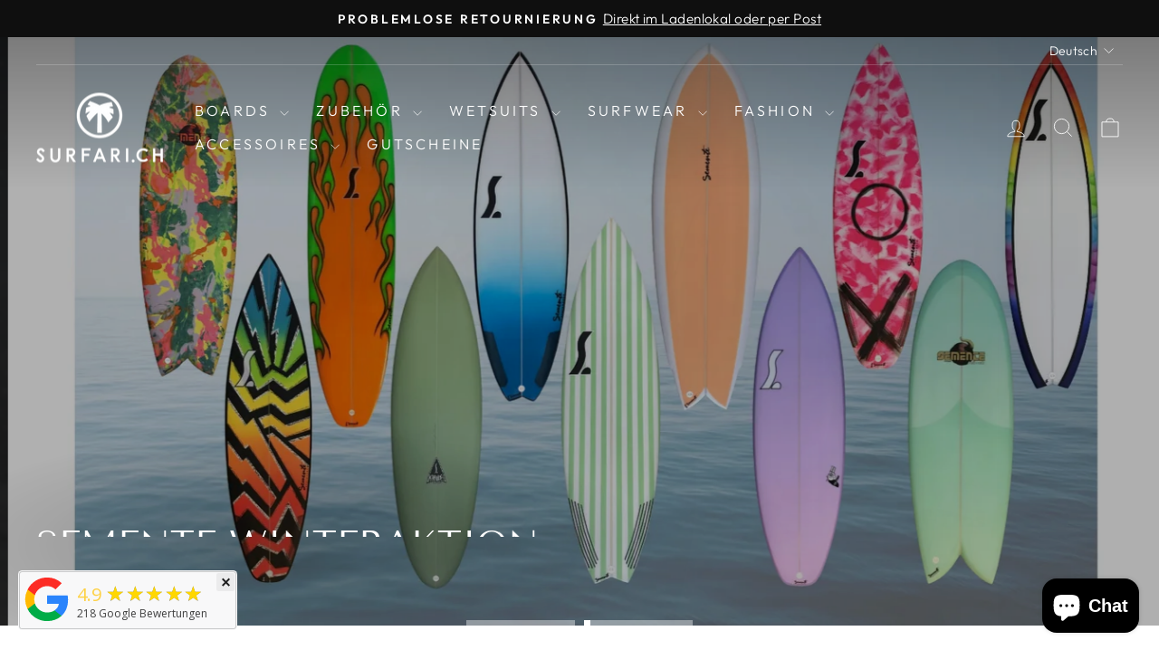

--- FILE ---
content_type: text/html; charset=utf-8
request_url: https://surfari.ch/
body_size: 35171
content:
<!doctype html>
<html class="no-js" lang="de" dir="ltr">
<head>
    
  <!-- Google Tag Manager -->
<script>(function(w,d,s,l,i){w[l]=w[l]||[];w[l].push({'gtm.start':
new Date().getTime(),event:'gtm.js'});var f=d.getElementsByTagName(s)[0],
j=d.createElement(s),dl=l!='dataLayer'?'&l='+l:'';j.async=true;j.src=
'https://www.googletagmanager.com/gtm.js?id='+i+dl;f.parentNode.insertBefore(j,f);
})(window,document,'script','dataLayer','GTM-TFXXQDF');</script>
<!-- End Google Tag Manager -->


  <!-- Bing Tag -->
<script>
    (function(w,d,t,r,u)
    {
        var f,n,i;
        w[u]=w[u]||[],f=function()
        {
            var o={ti:"187004419", enableAutoSpaTracking: true};
            o.q=w[u],w[u]=new UET(o),w[u].push("pageLoad")
        },
        n=d.createElement(t),n.src=r,n.async=1,n.onload=n.onreadystatechange=function()
        {
            var s=this.readyState;
            s&&s!=="loaded"&&s!=="complete"||(f(),n.onload=n.onreadystatechange=null)
        },
        i=d.getElementsByTagName(t)[0],i.parentNode.insertBefore(n,i)
    })
    (window,document,"script","//bat.bing.com/bat.js","uetq");
</script>
  <!-- END Bing Tag -->
<script>
   // Add this script right after your base UET tag code
   window.uetq = window.uetq || [];
   window.uetq.push('set', { 'pid': { 
      'em': 'admin@surfari.ch', // Replace with the variable that holds the user's email address. 
      'ph': '+41445201664', // Replace with the variable that holds the user's phone number. 
   } });
</script>
  
  <meta charset="utf-8">
  <meta http-equiv="X-UA-Compatible" content="IE=edge,chrome=1">
  <meta name="viewport" content="width=device-width,initial-scale=1">
  <meta name="theme-color" content="#111111">
  <link rel="canonical" href="https://surfari.ch/">
  <link rel="preconnect" href="https://cdn.shopify.com" crossorigin>
  <link rel="preconnect" href="https://fonts.shopifycdn.com" crossorigin>
  <link rel="dns-prefetch" href="https://productreviews.shopifycdn.com">
  <link rel="dns-prefetch" href="https://ajax.googleapis.com">
  <link rel="dns-prefetch" href="https://maps.googleapis.com">
  <link rel="dns-prefetch" href="https://maps.gstatic.com"><link rel="shortcut icon" href="//surfari.ch/cdn/shop/files/favicon_blau_32x32.png?v=1738495769" type="image/png" /><meta property="og:site_name" content="Surfari Surf Shop">
  <meta property="og:url" content="https://surfari.ch/">
  <meta property="og:title" content="Surfari Surf Shop">
  <meta property="og:type" content="website">
  <meta property="og:description" content="Surfari ist der führende Surf Shop in der Schweiz. Ganzjährig das komplette Sortiment an Surfboards, Neopren, Boardbags, Lycras, etc. an Lager. Bestelle online oder komm im Ladenlokal vorbei."><meta property="og:image" content="http://surfari.ch/cdn/shop/files/SURFARI_CH_LOGO_ON_TOP_black.png?v=1738495837">
    <meta property="og:image:secure_url" content="https://surfari.ch/cdn/shop/files/SURFARI_CH_LOGO_ON_TOP_black.png?v=1738495837">
    <meta property="og:image:width" content="1200">
    <meta property="og:image:height" content="628"><meta name="twitter:site" content="@">
  <meta name="twitter:card" content="summary_large_image">
  <meta name="twitter:title" content="Surfari Surf Shop">
  <meta name="twitter:description" content="Surfari ist der führende Surf Shop in der Schweiz. Ganzjährig das komplette Sortiment an Surfboards, Neopren, Boardbags, Lycras, etc. an Lager. Bestelle online oder komm im Ladenlokal vorbei.">
<style data-shopify>@font-face {
  font-family: "Tenor Sans";
  font-weight: 400;
  font-style: normal;
  font-display: swap;
  src: url("//surfari.ch/cdn/fonts/tenor_sans/tenorsans_n4.966071a72c28462a9256039d3e3dc5b0cf314f65.woff2") format("woff2"),
       url("//surfari.ch/cdn/fonts/tenor_sans/tenorsans_n4.2282841d948f9649ba5c3cad6ea46df268141820.woff") format("woff");
}

  @font-face {
  font-family: Outfit;
  font-weight: 300;
  font-style: normal;
  font-display: swap;
  src: url("//surfari.ch/cdn/fonts/outfit/outfit_n3.8c97ae4c4fac7c2ea467a6dc784857f4de7e0e37.woff2") format("woff2"),
       url("//surfari.ch/cdn/fonts/outfit/outfit_n3.b50a189ccde91f9bceee88f207c18c09f0b62a7b.woff") format("woff");
}


  @font-face {
  font-family: Outfit;
  font-weight: 600;
  font-style: normal;
  font-display: swap;
  src: url("//surfari.ch/cdn/fonts/outfit/outfit_n6.dfcbaa80187851df2e8384061616a8eaa1702fdc.woff2") format("woff2"),
       url("//surfari.ch/cdn/fonts/outfit/outfit_n6.88384e9fc3e36038624caccb938f24ea8008a91d.woff") format("woff");
}

  
  
</style><link href="//surfari.ch/cdn/shop/t/50/assets/theme.css?v=93626464380700918791764263806" rel="stylesheet" type="text/css" media="all" />
<style data-shopify>:root {
    --typeHeaderPrimary: "Tenor Sans";
    --typeHeaderFallback: sans-serif;
    --typeHeaderSize: 36px;
    --typeHeaderWeight: 400;
    --typeHeaderLineHeight: 1;
    --typeHeaderSpacing: 0.0em;

    --typeBasePrimary:Outfit;
    --typeBaseFallback:sans-serif;
    --typeBaseSize: 18px;
    --typeBaseWeight: 300;
    --typeBaseSpacing: 0.025em;
    --typeBaseLineHeight: 1.4;
    --typeBaselineHeightMinus01: 1.3;

    --typeCollectionTitle: 20px;

    --iconWeight: 2px;
    --iconLinecaps: miter;

    
        --buttonRadius: 0;
    

    --colorGridOverlayOpacity: 0.1;
    --colorAnnouncement: #0f0f0f;
    --colorAnnouncementText: #ffffff;

    --colorBody: #ffffff;
    --colorBodyAlpha05: rgba(255, 255, 255, 0.05);
    --colorBodyDim: #f2f2f2;
    --colorBodyLightDim: #fafafa;
    --colorBodyMediumDim: #f5f5f5;


    --colorBorder: #e8e8e1;

    --colorBtnPrimary: #111111;
    --colorBtnPrimaryLight: #2b2b2b;
    --colorBtnPrimaryDim: #040404;
    --colorBtnPrimaryText: #ffffff;

    --colorCartDot: #ff4f33;

    --colorDrawers: #ffffff;
    --colorDrawersDim: #f2f2f2;
    --colorDrawerBorder: #e8e8e1;
    --colorDrawerText: #000000;
    --colorDrawerTextDark: #000000;
    --colorDrawerButton: #111111;
    --colorDrawerButtonText: #ffffff;

    --colorFooter: #000000;
    --colorFooterText: #ffffff;
    --colorFooterTextAlpha01: #ffffff;

    --colorGridOverlay: #000000;
    --colorGridOverlayOpacity: 0.1;

    --colorHeaderTextAlpha01: rgba(0, 0, 0, 0.1);

    --colorHeroText: #ffffff;

    --colorSmallImageBg: #ffffff;
    --colorLargeImageBg: #0f0f0f;

    --colorImageOverlay: #000000;
    --colorImageOverlayOpacity: 0.1;
    --colorImageOverlayTextShadow: 0.2;

    --colorLink: #000000;

    --colorModalBg: rgba(230, 230, 230, 0.6);

    --colorNav: #ffffff;
    --colorNavText: #000000;

    --colorPrice: #1c1d1d;

    --colorSaleTag: #1c1d1d;
    --colorSaleTagText: #ffffff;

    --colorTextBody: #000000;
    --colorTextBodyAlpha015: rgba(0, 0, 0, 0.15);
    --colorTextBodyAlpha005: rgba(0, 0, 0, 0.05);
    --colorTextBodyAlpha008: rgba(0, 0, 0, 0.08);
    --colorTextSavings: #C20000;

    --urlIcoSelect: url(//surfari.ch/cdn/shop/t/50/assets/ico-select.svg);
    --urlIcoSelectFooter: url(//surfari.ch/cdn/shop/t/50/assets/ico-select-footer.svg);
    --urlIcoSelectWhite: url(//surfari.ch/cdn/shop/t/50/assets/ico-select-white.svg);

    --grid-gutter: 17px;
    --drawer-gutter: 20px;

    --sizeChartMargin: 25px 0;
    --sizeChartIconMargin: 5px;

    --newsletterReminderPadding: 40px;

    /*Shop Pay Installments*/
    --color-body-text: #000000;
    --color-body: #ffffff;
    --color-bg: #ffffff;
    }

    .placeholder-content {
    background-image: linear-gradient(100deg, #ffffff 40%, #f7f7f7 63%, #ffffff 79%);
    }</style><script>
    document.documentElement.className = document.documentElement.className.replace('no-js', 'js');

    window.theme = window.theme || {};
    theme.routes = {
      home: "/",
      cart: "/cart.js",
      cartPage: "/cart",
      cartAdd: "/cart/add.js",
      cartChange: "/cart/change.js",
      search: "/search",
      predictiveSearch: "/search/suggest"
    };
    theme.strings = {
      soldOut: "Ausverkauft",
      unavailable: "Nicht verfügbar",
      inStockLabel: "An Lager: Versandfertig\/ Abholbereit",
      oneStockLabel: "Nur noch 1 Artikel. Sofort versandfertig\/ abholbereit,",
      otherStockLabel: "Nur noch wenige Artikel. Sofort lieferbar\/abholbereit",
      willNotShipUntil: "Wird nach dem [date] versendet",
      willBeInStockAfter: "Wird nach dem [date] auf Lager sein",
      waitingForStock: "Nachbestellt, bald verfügbar",
      savePrice: "Sparen [saved_amount]",
      cartEmpty: "Ihr Einkaufswagen ist im Moment leer.",
      cartTermsConfirmation: "Sie müssen den Verkaufsbedingungen zustimmen, um auszuchecken",
      searchCollections: "Kollektionen",
      searchPages: "Seiten",
      searchArticles: "Artikel",
      productFrom: "Von ",
      maxQuantity: "Du kannst nur haben [quantity] von [title] in Ihrem Warenkorbt."
    };
    theme.settings = {
      cartType: "drawer",
      isCustomerTemplate: false,
      moneyFormat: "SFr. {{amount}}",
      saveType: "dollar",
      productImageSize: "natural",
      productImageCover: false,
      predictiveSearch: true,
      predictiveSearchType: null,
      predictiveSearchVendor: false,
      predictiveSearchPrice: false,
      quickView: true,
      themeName: 'Impulse',
      themeVersion: "7.6.2"
    };
  </script>

<script>(function(w,d,t,r,u){var f,n,i;w[u]=w[u]||[],f=function(){var o={ti:"187160219", tm:"shpfy_ui", enableAutoSpaTracking: true};o.q=w[u],w[u]=new UET(o),w[u].push("pageLoad")},n=d.createElement(t),n.src=r,n.async=1,n.onload=n.onreadystatechange=function(){var s=this.readyState;s&&s!=="loaded"&&s!=="complete"||(f(),n.onload=n.onreadystatechange=null)},i=d.getElementsByTagName(t)[0],i.parentNode.insertBefore(n,i)})(window,document,"script","//bat.bing.com/bat.js","uetq");</script>
  
  <script>window.performance && window.performance.mark && window.performance.mark('shopify.content_for_header.start');</script><meta name="google-site-verification" content="18WcMgNSQGkiYV4gmgdo6cKbpCfLZB-zyawJk72e0_E">
<meta name="facebook-domain-verification" content="zleeavxxo7h36pg738jrekzo46ei1m">
<meta id="shopify-digital-wallet" name="shopify-digital-wallet" content="/10943299647/digital_wallets/dialog">
<meta name="shopify-checkout-api-token" content="dd5b77a5cc2b2eb690ebec144855114a">
<link rel="alternate" hreflang="x-default" href="https://surfari.ch/">
<link rel="alternate" hreflang="de-CH" href="https://surfari.ch/">
<link rel="alternate" hreflang="fr-CH" href="https://surfari.ch/fr">
<link rel="alternate" hreflang="en-CH" href="https://surfari.ch/en">
<script async="async" src="/checkouts/internal/preloads.js?locale=de-CH"></script>
<script id="apple-pay-shop-capabilities" type="application/json">{"shopId":10943299647,"countryCode":"CH","currencyCode":"CHF","merchantCapabilities":["supports3DS"],"merchantId":"gid:\/\/shopify\/Shop\/10943299647","merchantName":"Surfari Surf Shop","requiredBillingContactFields":["postalAddress","email","phone"],"requiredShippingContactFields":["postalAddress","email","phone"],"shippingType":"shipping","supportedNetworks":[],"total":{"type":"pending","label":"Surfari Surf Shop","amount":"1.00"},"shopifyPaymentsEnabled":true,"supportsSubscriptions":false}</script>
<script id="shopify-features" type="application/json">{"accessToken":"dd5b77a5cc2b2eb690ebec144855114a","betas":["rich-media-storefront-analytics"],"domain":"surfari.ch","predictiveSearch":true,"shopId":10943299647,"locale":"de"}</script>
<script>var Shopify = Shopify || {};
Shopify.shop = "surfari-ch.myshopify.com";
Shopify.locale = "de";
Shopify.currency = {"active":"CHF","rate":"1.0"};
Shopify.country = "CH";
Shopify.theme = {"name":"Wintertheme 2026","id":136266547263,"schema_name":"Impulse","schema_version":"7.6.2","theme_store_id":null,"role":"main"};
Shopify.theme.handle = "null";
Shopify.theme.style = {"id":null,"handle":null};
Shopify.cdnHost = "surfari.ch/cdn";
Shopify.routes = Shopify.routes || {};
Shopify.routes.root = "/";</script>
<script type="module">!function(o){(o.Shopify=o.Shopify||{}).modules=!0}(window);</script>
<script>!function(o){function n(){var o=[];function n(){o.push(Array.prototype.slice.apply(arguments))}return n.q=o,n}var t=o.Shopify=o.Shopify||{};t.loadFeatures=n(),t.autoloadFeatures=n()}(window);</script>
<script id="shop-js-analytics" type="application/json">{"pageType":"index"}</script>
<script defer="defer" async type="module" src="//surfari.ch/cdn/shopifycloud/shop-js/modules/v2/client.init-shop-cart-sync_XknANqpX.de.esm.js"></script>
<script defer="defer" async type="module" src="//surfari.ch/cdn/shopifycloud/shop-js/modules/v2/chunk.common_DvdeXi9P.esm.js"></script>
<script type="module">
  await import("//surfari.ch/cdn/shopifycloud/shop-js/modules/v2/client.init-shop-cart-sync_XknANqpX.de.esm.js");
await import("//surfari.ch/cdn/shopifycloud/shop-js/modules/v2/chunk.common_DvdeXi9P.esm.js");

  window.Shopify.SignInWithShop?.initShopCartSync?.({"fedCMEnabled":true,"windoidEnabled":true});

</script>
<script>(function() {
  var isLoaded = false;
  function asyncLoad() {
    if (isLoaded) return;
    isLoaded = true;
    var urls = ["https:\/\/deliverytimer.herokuapp.com\/deliverrytimer.js?shop=surfari-ch.myshopify.com","https:\/\/meggnotec.ams3.digitaloceanspaces.com\/sfy\/assets\/FnrIyHbwAbaAesB\/js\/widget.js?shop=surfari-ch.myshopify.com","https:\/\/geostock.nyc3.digitaloceanspaces.com\/js\/inventoryLocation.js?shop=surfari-ch.myshopify.com","\/\/cdn.shopify.com\/proxy\/1040a4d8adc197a25614d963c1e6fff8b13b494ea316d891b347a60ef3e72a8a\/surfari-ch.bookthatapp.com\/javascripts\/bta-installed.js?shop=surfari-ch.myshopify.com\u0026sp-cache-control=cHVibGljLCBtYXgtYWdlPTkwMA","\/\/cdn.shopify.com\/proxy\/8a5af7caadaf72ab76b011a696685e3782fdf44814888e88eed8a2970ba08651\/surfari-ch.bookthatapp.com\/sdk\/v1\/js\/bta-order-status-bootstrap.min.js?shop=surfari-ch.myshopify.com\u0026sp-cache-control=cHVibGljLCBtYXgtYWdlPTkwMA"];
    for (var i = 0; i < urls.length; i++) {
      var s = document.createElement('script');
      s.type = 'text/javascript';
      s.async = true;
      s.src = urls[i];
      var x = document.getElementsByTagName('script')[0];
      x.parentNode.insertBefore(s, x);
    }
  };
  if(window.attachEvent) {
    window.attachEvent('onload', asyncLoad);
  } else {
    window.addEventListener('load', asyncLoad, false);
  }
})();</script>
<script id="__st">var __st={"a":10943299647,"offset":3600,"reqid":"78d87e1b-3df5-4cf0-9b1f-2c0ba31cc8ee-1768928300","pageurl":"surfari.ch\/","u":"8f4df74ae3d1","p":"home"};</script>
<script>window.ShopifyPaypalV4VisibilityTracking = true;</script>
<script id="captcha-bootstrap">!function(){'use strict';const t='contact',e='account',n='new_comment',o=[[t,t],['blogs',n],['comments',n],[t,'customer']],c=[[e,'customer_login'],[e,'guest_login'],[e,'recover_customer_password'],[e,'create_customer']],r=t=>t.map((([t,e])=>`form[action*='/${t}']:not([data-nocaptcha='true']) input[name='form_type'][value='${e}']`)).join(','),a=t=>()=>t?[...document.querySelectorAll(t)].map((t=>t.form)):[];function s(){const t=[...o],e=r(t);return a(e)}const i='password',u='form_key',d=['recaptcha-v3-token','g-recaptcha-response','h-captcha-response',i],f=()=>{try{return window.sessionStorage}catch{return}},m='__shopify_v',_=t=>t.elements[u];function p(t,e,n=!1){try{const o=window.sessionStorage,c=JSON.parse(o.getItem(e)),{data:r}=function(t){const{data:e,action:n}=t;return t[m]||n?{data:e,action:n}:{data:t,action:n}}(c);for(const[e,n]of Object.entries(r))t.elements[e]&&(t.elements[e].value=n);n&&o.removeItem(e)}catch(o){console.error('form repopulation failed',{error:o})}}const l='form_type',E='cptcha';function T(t){t.dataset[E]=!0}const w=window,h=w.document,L='Shopify',v='ce_forms',y='captcha';let A=!1;((t,e)=>{const n=(g='f06e6c50-85a8-45c8-87d0-21a2b65856fe',I='https://cdn.shopify.com/shopifycloud/storefront-forms-hcaptcha/ce_storefront_forms_captcha_hcaptcha.v1.5.2.iife.js',D={infoText:'Durch hCaptcha geschützt',privacyText:'Datenschutz',termsText:'Allgemeine Geschäftsbedingungen'},(t,e,n)=>{const o=w[L][v],c=o.bindForm;if(c)return c(t,g,e,D).then(n);var r;o.q.push([[t,g,e,D],n]),r=I,A||(h.body.append(Object.assign(h.createElement('script'),{id:'captcha-provider',async:!0,src:r})),A=!0)});var g,I,D;w[L]=w[L]||{},w[L][v]=w[L][v]||{},w[L][v].q=[],w[L][y]=w[L][y]||{},w[L][y].protect=function(t,e){n(t,void 0,e),T(t)},Object.freeze(w[L][y]),function(t,e,n,w,h,L){const[v,y,A,g]=function(t,e,n){const i=e?o:[],u=t?c:[],d=[...i,...u],f=r(d),m=r(i),_=r(d.filter((([t,e])=>n.includes(e))));return[a(f),a(m),a(_),s()]}(w,h,L),I=t=>{const e=t.target;return e instanceof HTMLFormElement?e:e&&e.form},D=t=>v().includes(t);t.addEventListener('submit',(t=>{const e=I(t);if(!e)return;const n=D(e)&&!e.dataset.hcaptchaBound&&!e.dataset.recaptchaBound,o=_(e),c=g().includes(e)&&(!o||!o.value);(n||c)&&t.preventDefault(),c&&!n&&(function(t){try{if(!f())return;!function(t){const e=f();if(!e)return;const n=_(t);if(!n)return;const o=n.value;o&&e.removeItem(o)}(t);const e=Array.from(Array(32),(()=>Math.random().toString(36)[2])).join('');!function(t,e){_(t)||t.append(Object.assign(document.createElement('input'),{type:'hidden',name:u})),t.elements[u].value=e}(t,e),function(t,e){const n=f();if(!n)return;const o=[...t.querySelectorAll(`input[type='${i}']`)].map((({name:t})=>t)),c=[...d,...o],r={};for(const[a,s]of new FormData(t).entries())c.includes(a)||(r[a]=s);n.setItem(e,JSON.stringify({[m]:1,action:t.action,data:r}))}(t,e)}catch(e){console.error('failed to persist form',e)}}(e),e.submit())}));const S=(t,e)=>{t&&!t.dataset[E]&&(n(t,e.some((e=>e===t))),T(t))};for(const o of['focusin','change'])t.addEventListener(o,(t=>{const e=I(t);D(e)&&S(e,y())}));const B=e.get('form_key'),M=e.get(l),P=B&&M;t.addEventListener('DOMContentLoaded',(()=>{const t=y();if(P)for(const e of t)e.elements[l].value===M&&p(e,B);[...new Set([...A(),...v().filter((t=>'true'===t.dataset.shopifyCaptcha))])].forEach((e=>S(e,t)))}))}(h,new URLSearchParams(w.location.search),n,t,e,['guest_login'])})(!0,!0)}();</script>
<script integrity="sha256-4kQ18oKyAcykRKYeNunJcIwy7WH5gtpwJnB7kiuLZ1E=" data-source-attribution="shopify.loadfeatures" defer="defer" src="//surfari.ch/cdn/shopifycloud/storefront/assets/storefront/load_feature-a0a9edcb.js" crossorigin="anonymous"></script>
<script data-source-attribution="shopify.dynamic_checkout.dynamic.init">var Shopify=Shopify||{};Shopify.PaymentButton=Shopify.PaymentButton||{isStorefrontPortableWallets:!0,init:function(){window.Shopify.PaymentButton.init=function(){};var t=document.createElement("script");t.src="https://surfari.ch/cdn/shopifycloud/portable-wallets/latest/portable-wallets.de.js",t.type="module",document.head.appendChild(t)}};
</script>
<script data-source-attribution="shopify.dynamic_checkout.buyer_consent">
  function portableWalletsHideBuyerConsent(e){var t=document.getElementById("shopify-buyer-consent"),n=document.getElementById("shopify-subscription-policy-button");t&&n&&(t.classList.add("hidden"),t.setAttribute("aria-hidden","true"),n.removeEventListener("click",e))}function portableWalletsShowBuyerConsent(e){var t=document.getElementById("shopify-buyer-consent"),n=document.getElementById("shopify-subscription-policy-button");t&&n&&(t.classList.remove("hidden"),t.removeAttribute("aria-hidden"),n.addEventListener("click",e))}window.Shopify?.PaymentButton&&(window.Shopify.PaymentButton.hideBuyerConsent=portableWalletsHideBuyerConsent,window.Shopify.PaymentButton.showBuyerConsent=portableWalletsShowBuyerConsent);
</script>
<script data-source-attribution="shopify.dynamic_checkout.cart.bootstrap">document.addEventListener("DOMContentLoaded",(function(){function t(){return document.querySelector("shopify-accelerated-checkout-cart, shopify-accelerated-checkout")}if(t())Shopify.PaymentButton.init();else{new MutationObserver((function(e,n){t()&&(Shopify.PaymentButton.init(),n.disconnect())})).observe(document.body,{childList:!0,subtree:!0})}}));
</script>
<script id='scb4127' type='text/javascript' async='' src='https://surfari.ch/cdn/shopifycloud/privacy-banner/storefront-banner.js'></script><link id="shopify-accelerated-checkout-styles" rel="stylesheet" media="screen" href="https://surfari.ch/cdn/shopifycloud/portable-wallets/latest/accelerated-checkout-backwards-compat.css" crossorigin="anonymous">
<style id="shopify-accelerated-checkout-cart">
        #shopify-buyer-consent {
  margin-top: 1em;
  display: inline-block;
  width: 100%;
}

#shopify-buyer-consent.hidden {
  display: none;
}

#shopify-subscription-policy-button {
  background: none;
  border: none;
  padding: 0;
  text-decoration: underline;
  font-size: inherit;
  cursor: pointer;
}

#shopify-subscription-policy-button::before {
  box-shadow: none;
}

      </style>

<script>window.performance && window.performance.mark && window.performance.mark('shopify.content_for_header.end');</script>

  <script src="//surfari.ch/cdn/shop/t/50/assets/vendor-scripts-v11.js" defer="defer"></script><script src="//surfari.ch/cdn/shop/t/50/assets/theme.js?v=22325264162658116151764263806" defer="defer"></script>
<script src="https://kit.fontawesome.com/9cb23dc698.js" crossorigin="anonymous"></script>
<link href="//surfari.ch/cdn/shop/t/50/assets/filter-menu.css?v=71327422382927347291767221941" rel="stylesheet" type="text/css" media="all" />
<script src="//surfari.ch/cdn/shop/t/50/assets/filter-menu.js?v=13432145345873345951764263806" type="text/javascript"></script>



<script defer src="https://cdnjs.cloudflare.com/ajax/libs/jquery/3.3.1/jquery.min.js" integrity="sha256-FgpCb/KJQlLNfOu91ta32o/NMZxltwRo8QtmkMRdAu8=" crossorigin="anonymous"></script>
<!-- BEGIN app block: shopify://apps/bta-booking-app/blocks/widgets/447b4be3-b8e8-4347-959f-d9a05d4b2d5d -->
<script>var bondVariantIds = [], productConfig = {}, productMetafields;productMetafields = '';

        if (productMetafields !== '') {
            productConfig = JSON.parse('{"' +
                decodeURI(productMetafields).replace(/"/g, '\\"').replace(/&/g, '","').replace(/=/g, '":"')
                + '"}');
        }

    const parsedSettings = JSON.parse('{"dateFormat":"DD/MM/YYYY","domain":"surfari.ch","env":"production","path_prefix":"/apps/bookthatapp","should_load":true,"widget_enabled_list":["rental","reservation"],"widget_on_every_page":true,"widgets_mode":{}}' || '{}')

    window.BtaConfig = {
        account: 'surfari-ch',
        bondVariantIds: bondVariantIds,
        cart: `{"note":null,"attributes":{},"original_total_price":0,"total_price":0,"total_discount":0,"total_weight":0.0,"item_count":0,"items":[],"requires_shipping":false,"currency":"CHF","items_subtotal_price":0,"cart_level_discount_applications":[],"checkout_charge_amount":0}`,
        customer: '',settings: parsedSettings,
        version: '1.6'
    }

    const pathPrefix = parsedSettings.path_prefix || '/apps/bookthatapp';
    const widgetScriptUrl = `https://surfari.ch${pathPrefix}/sdk/v1/js/bta-widgets-bootstrap.min.js`;

    const widgetScript = document.createElement('script');

    widgetScript.src = widgetScriptUrl;
    widgetScript.defer = true;
    // render the script tag in the head
    document.head.appendChild(widgetScript);
</script>


<!-- END app block --><!-- BEGIN app block: shopify://apps/multi-location-inv/blocks/app-embed/982328e1-99f7-4a7e-8266-6aed71bf0021 -->


  
    <script src="https://cdn.shopify.com/extensions/019bc8d2-cea0-7a5e-8ad1-2f50d795a504/inventory-info-theme-exrtensions-180/assets/common.bundle.js"></script>
  

<style>
  .iia-icon svg{height:18px;width:18px}.iia-disabled-button{pointer-events:none}.iia-hidden {display: none;}
</style>
<script>
      window.inventoryInfo = window.inventoryInfo || {};
      window.inventoryInfo.shop = window.inventoryInfo.shop || {};
      window.inventoryInfo.shop.shopifyDomain = 'surfari-ch.myshopify.com';
      window.inventoryInfo.shop.locale = 'de';
      window.inventoryInfo.pageType = 'index';
      
        window.inventoryInfo.settings = {"collectionFiltering":{"enabled":true,"taggingInProgress":true},"batchProcessing":{"startTime":"Tue, 24 Sep 2024 15:42:40 GMT"}};
        
      
      
</script>


  
 

 


 
    
      <script src="https://cdn.shopify.com/extensions/019bc8d2-cea0-7a5e-8ad1-2f50d795a504/inventory-info-theme-exrtensions-180/assets/main.bundle.js"></script>
    

<!-- END app block --><script src="https://cdn.shopify.com/extensions/597f4c7a-bd8d-4e16-874f-385b46083168/delivery-timer-21/assets/global_deliverytimer.js" type="text/javascript" defer="defer"></script>
<link href="https://cdn.shopify.com/extensions/597f4c7a-bd8d-4e16-874f-385b46083168/delivery-timer-21/assets/global_deliverytimer.css" rel="stylesheet" type="text/css" media="all">
<script src="https://cdn.shopify.com/extensions/019bc5da-5ba6-7e9a-9888-a6222a70d7c3/js-client-214/assets/pushowl-shopify.js" type="text/javascript" defer="defer"></script>
<script src="https://cdn.shopify.com/extensions/019ab370-3427-7dfe-9e9e-e24647f8564c/cartbite-75/assets/cartbite-embed.js" type="text/javascript" defer="defer"></script>
<script src="https://cdn.shopify.com/extensions/e4b3a77b-20c9-4161-b1bb-deb87046128d/inbox-1253/assets/inbox-chat-loader.js" type="text/javascript" defer="defer"></script>
<link href="https://monorail-edge.shopifysvc.com" rel="dns-prefetch">
<script>(function(){if ("sendBeacon" in navigator && "performance" in window) {try {var session_token_from_headers = performance.getEntriesByType('navigation')[0].serverTiming.find(x => x.name == '_s').description;} catch {var session_token_from_headers = undefined;}var session_cookie_matches = document.cookie.match(/_shopify_s=([^;]*)/);var session_token_from_cookie = session_cookie_matches && session_cookie_matches.length === 2 ? session_cookie_matches[1] : "";var session_token = session_token_from_headers || session_token_from_cookie || "";function handle_abandonment_event(e) {var entries = performance.getEntries().filter(function(entry) {return /monorail-edge.shopifysvc.com/.test(entry.name);});if (!window.abandonment_tracked && entries.length === 0) {window.abandonment_tracked = true;var currentMs = Date.now();var navigation_start = performance.timing.navigationStart;var payload = {shop_id: 10943299647,url: window.location.href,navigation_start,duration: currentMs - navigation_start,session_token,page_type: "index"};window.navigator.sendBeacon("https://monorail-edge.shopifysvc.com/v1/produce", JSON.stringify({schema_id: "online_store_buyer_site_abandonment/1.1",payload: payload,metadata: {event_created_at_ms: currentMs,event_sent_at_ms: currentMs}}));}}window.addEventListener('pagehide', handle_abandonment_event);}}());</script>
<script id="web-pixels-manager-setup">(function e(e,d,r,n,o){if(void 0===o&&(o={}),!Boolean(null===(a=null===(i=window.Shopify)||void 0===i?void 0:i.analytics)||void 0===a?void 0:a.replayQueue)){var i,a;window.Shopify=window.Shopify||{};var t=window.Shopify;t.analytics=t.analytics||{};var s=t.analytics;s.replayQueue=[],s.publish=function(e,d,r){return s.replayQueue.push([e,d,r]),!0};try{self.performance.mark("wpm:start")}catch(e){}var l=function(){var e={modern:/Edge?\/(1{2}[4-9]|1[2-9]\d|[2-9]\d{2}|\d{4,})\.\d+(\.\d+|)|Firefox\/(1{2}[4-9]|1[2-9]\d|[2-9]\d{2}|\d{4,})\.\d+(\.\d+|)|Chrom(ium|e)\/(9{2}|\d{3,})\.\d+(\.\d+|)|(Maci|X1{2}).+ Version\/(15\.\d+|(1[6-9]|[2-9]\d|\d{3,})\.\d+)([,.]\d+|)( \(\w+\)|)( Mobile\/\w+|) Safari\/|Chrome.+OPR\/(9{2}|\d{3,})\.\d+\.\d+|(CPU[ +]OS|iPhone[ +]OS|CPU[ +]iPhone|CPU IPhone OS|CPU iPad OS)[ +]+(15[._]\d+|(1[6-9]|[2-9]\d|\d{3,})[._]\d+)([._]\d+|)|Android:?[ /-](13[3-9]|1[4-9]\d|[2-9]\d{2}|\d{4,})(\.\d+|)(\.\d+|)|Android.+Firefox\/(13[5-9]|1[4-9]\d|[2-9]\d{2}|\d{4,})\.\d+(\.\d+|)|Android.+Chrom(ium|e)\/(13[3-9]|1[4-9]\d|[2-9]\d{2}|\d{4,})\.\d+(\.\d+|)|SamsungBrowser\/([2-9]\d|\d{3,})\.\d+/,legacy:/Edge?\/(1[6-9]|[2-9]\d|\d{3,})\.\d+(\.\d+|)|Firefox\/(5[4-9]|[6-9]\d|\d{3,})\.\d+(\.\d+|)|Chrom(ium|e)\/(5[1-9]|[6-9]\d|\d{3,})\.\d+(\.\d+|)([\d.]+$|.*Safari\/(?![\d.]+ Edge\/[\d.]+$))|(Maci|X1{2}).+ Version\/(10\.\d+|(1[1-9]|[2-9]\d|\d{3,})\.\d+)([,.]\d+|)( \(\w+\)|)( Mobile\/\w+|) Safari\/|Chrome.+OPR\/(3[89]|[4-9]\d|\d{3,})\.\d+\.\d+|(CPU[ +]OS|iPhone[ +]OS|CPU[ +]iPhone|CPU IPhone OS|CPU iPad OS)[ +]+(10[._]\d+|(1[1-9]|[2-9]\d|\d{3,})[._]\d+)([._]\d+|)|Android:?[ /-](13[3-9]|1[4-9]\d|[2-9]\d{2}|\d{4,})(\.\d+|)(\.\d+|)|Mobile Safari.+OPR\/([89]\d|\d{3,})\.\d+\.\d+|Android.+Firefox\/(13[5-9]|1[4-9]\d|[2-9]\d{2}|\d{4,})\.\d+(\.\d+|)|Android.+Chrom(ium|e)\/(13[3-9]|1[4-9]\d|[2-9]\d{2}|\d{4,})\.\d+(\.\d+|)|Android.+(UC? ?Browser|UCWEB|U3)[ /]?(15\.([5-9]|\d{2,})|(1[6-9]|[2-9]\d|\d{3,})\.\d+)\.\d+|SamsungBrowser\/(5\.\d+|([6-9]|\d{2,})\.\d+)|Android.+MQ{2}Browser\/(14(\.(9|\d{2,})|)|(1[5-9]|[2-9]\d|\d{3,})(\.\d+|))(\.\d+|)|K[Aa][Ii]OS\/(3\.\d+|([4-9]|\d{2,})\.\d+)(\.\d+|)/},d=e.modern,r=e.legacy,n=navigator.userAgent;return n.match(d)?"modern":n.match(r)?"legacy":"unknown"}(),u="modern"===l?"modern":"legacy",c=(null!=n?n:{modern:"",legacy:""})[u],f=function(e){return[e.baseUrl,"/wpm","/b",e.hashVersion,"modern"===e.buildTarget?"m":"l",".js"].join("")}({baseUrl:d,hashVersion:r,buildTarget:u}),m=function(e){var d=e.version,r=e.bundleTarget,n=e.surface,o=e.pageUrl,i=e.monorailEndpoint;return{emit:function(e){var a=e.status,t=e.errorMsg,s=(new Date).getTime(),l=JSON.stringify({metadata:{event_sent_at_ms:s},events:[{schema_id:"web_pixels_manager_load/3.1",payload:{version:d,bundle_target:r,page_url:o,status:a,surface:n,error_msg:t},metadata:{event_created_at_ms:s}}]});if(!i)return console&&console.warn&&console.warn("[Web Pixels Manager] No Monorail endpoint provided, skipping logging."),!1;try{return self.navigator.sendBeacon.bind(self.navigator)(i,l)}catch(e){}var u=new XMLHttpRequest;try{return u.open("POST",i,!0),u.setRequestHeader("Content-Type","text/plain"),u.send(l),!0}catch(e){return console&&console.warn&&console.warn("[Web Pixels Manager] Got an unhandled error while logging to Monorail."),!1}}}}({version:r,bundleTarget:l,surface:e.surface,pageUrl:self.location.href,monorailEndpoint:e.monorailEndpoint});try{o.browserTarget=l,function(e){var d=e.src,r=e.async,n=void 0===r||r,o=e.onload,i=e.onerror,a=e.sri,t=e.scriptDataAttributes,s=void 0===t?{}:t,l=document.createElement("script"),u=document.querySelector("head"),c=document.querySelector("body");if(l.async=n,l.src=d,a&&(l.integrity=a,l.crossOrigin="anonymous"),s)for(var f in s)if(Object.prototype.hasOwnProperty.call(s,f))try{l.dataset[f]=s[f]}catch(e){}if(o&&l.addEventListener("load",o),i&&l.addEventListener("error",i),u)u.appendChild(l);else{if(!c)throw new Error("Did not find a head or body element to append the script");c.appendChild(l)}}({src:f,async:!0,onload:function(){if(!function(){var e,d;return Boolean(null===(d=null===(e=window.Shopify)||void 0===e?void 0:e.analytics)||void 0===d?void 0:d.initialized)}()){var d=window.webPixelsManager.init(e)||void 0;if(d){var r=window.Shopify.analytics;r.replayQueue.forEach((function(e){var r=e[0],n=e[1],o=e[2];d.publishCustomEvent(r,n,o)})),r.replayQueue=[],r.publish=d.publishCustomEvent,r.visitor=d.visitor,r.initialized=!0}}},onerror:function(){return m.emit({status:"failed",errorMsg:"".concat(f," has failed to load")})},sri:function(e){var d=/^sha384-[A-Za-z0-9+/=]+$/;return"string"==typeof e&&d.test(e)}(c)?c:"",scriptDataAttributes:o}),m.emit({status:"loading"})}catch(e){m.emit({status:"failed",errorMsg:(null==e?void 0:e.message)||"Unknown error"})}}})({shopId: 10943299647,storefrontBaseUrl: "https://surfari.ch",extensionsBaseUrl: "https://extensions.shopifycdn.com/cdn/shopifycloud/web-pixels-manager",monorailEndpoint: "https://monorail-edge.shopifysvc.com/unstable/produce_batch",surface: "storefront-renderer",enabledBetaFlags: ["2dca8a86"],webPixelsConfigList: [{"id":"931659839","configuration":"{\"subdomain\": \"surfari-ch\"}","eventPayloadVersion":"v1","runtimeContext":"STRICT","scriptVersion":"69e1bed23f1568abe06fb9d113379033","type":"APP","apiClientId":1615517,"privacyPurposes":["ANALYTICS","MARKETING","SALE_OF_DATA"],"dataSharingAdjustments":{"protectedCustomerApprovalScopes":["read_customer_address","read_customer_email","read_customer_name","read_customer_personal_data","read_customer_phone"]}},{"id":"429326399","configuration":"{\"accountID\":\"10943299647\"}","eventPayloadVersion":"v1","runtimeContext":"STRICT","scriptVersion":"3c72ff377e9d92ad2f15992c3c493e7f","type":"APP","apiClientId":5263155,"privacyPurposes":[],"dataSharingAdjustments":{"protectedCustomerApprovalScopes":["read_customer_address","read_customer_email","read_customer_name","read_customer_personal_data","read_customer_phone"]}},{"id":"392233023","configuration":"{\"config\":\"{\\\"pixel_id\\\":\\\"G-XVPS1JLSR3\\\",\\\"target_country\\\":\\\"CH\\\",\\\"gtag_events\\\":[{\\\"type\\\":\\\"purchase\\\",\\\"action_label\\\":\\\"G-XVPS1JLSR3\\\"},{\\\"type\\\":\\\"page_view\\\",\\\"action_label\\\":\\\"G-XVPS1JLSR3\\\"},{\\\"type\\\":\\\"view_item\\\",\\\"action_label\\\":\\\"G-XVPS1JLSR3\\\"},{\\\"type\\\":\\\"search\\\",\\\"action_label\\\":\\\"G-XVPS1JLSR3\\\"},{\\\"type\\\":\\\"add_to_cart\\\",\\\"action_label\\\":\\\"G-XVPS1JLSR3\\\"},{\\\"type\\\":\\\"begin_checkout\\\",\\\"action_label\\\":\\\"G-XVPS1JLSR3\\\"},{\\\"type\\\":\\\"add_payment_info\\\",\\\"action_label\\\":\\\"G-XVPS1JLSR3\\\"}],\\\"enable_monitoring_mode\\\":false}\"}","eventPayloadVersion":"v1","runtimeContext":"OPEN","scriptVersion":"b2a88bafab3e21179ed38636efcd8a93","type":"APP","apiClientId":1780363,"privacyPurposes":[],"dataSharingAdjustments":{"protectedCustomerApprovalScopes":["read_customer_address","read_customer_email","read_customer_name","read_customer_personal_data","read_customer_phone"]}},{"id":"158302271","configuration":"{\"pixel_id\":\"331774281409059\",\"pixel_type\":\"facebook_pixel\",\"metaapp_system_user_token\":\"-\"}","eventPayloadVersion":"v1","runtimeContext":"OPEN","scriptVersion":"ca16bc87fe92b6042fbaa3acc2fbdaa6","type":"APP","apiClientId":2329312,"privacyPurposes":["ANALYTICS","MARKETING","SALE_OF_DATA"],"dataSharingAdjustments":{"protectedCustomerApprovalScopes":["read_customer_address","read_customer_email","read_customer_name","read_customer_personal_data","read_customer_phone"]}},{"id":"1933375","eventPayloadVersion":"1","runtimeContext":"LAX","scriptVersion":"1","type":"CUSTOM","privacyPurposes":["ANALYTICS","MARKETING","SALE_OF_DATA"],"name":"TestPixel"},{"id":"21069887","eventPayloadVersion":"1","runtimeContext":"LAX","scriptVersion":"1","type":"CUSTOM","privacyPurposes":["ANALYTICS","MARKETING","SALE_OF_DATA"],"name":"Smarketer"},{"id":"21135423","eventPayloadVersion":"1","runtimeContext":"LAX","scriptVersion":"4","type":"CUSTOM","privacyPurposes":["ANALYTICS","MARKETING","SALE_OF_DATA"],"name":"FAST"},{"id":"120422463","eventPayloadVersion":"1","runtimeContext":"LAX","scriptVersion":"1","type":"CUSTOM","privacyPurposes":["ANALYTICS","MARKETING","SALE_OF_DATA"],"name":"Bing UET Tag"},{"id":"shopify-app-pixel","configuration":"{}","eventPayloadVersion":"v1","runtimeContext":"STRICT","scriptVersion":"0450","apiClientId":"shopify-pixel","type":"APP","privacyPurposes":["ANALYTICS","MARKETING"]},{"id":"shopify-custom-pixel","eventPayloadVersion":"v1","runtimeContext":"LAX","scriptVersion":"0450","apiClientId":"shopify-pixel","type":"CUSTOM","privacyPurposes":["ANALYTICS","MARKETING"]}],isMerchantRequest: false,initData: {"shop":{"name":"Surfari Surf Shop","paymentSettings":{"currencyCode":"CHF"},"myshopifyDomain":"surfari-ch.myshopify.com","countryCode":"CH","storefrontUrl":"https:\/\/surfari.ch"},"customer":null,"cart":null,"checkout":null,"productVariants":[],"purchasingCompany":null},},"https://surfari.ch/cdn","fcfee988w5aeb613cpc8e4bc33m6693e112",{"modern":"","legacy":""},{"shopId":"10943299647","storefrontBaseUrl":"https:\/\/surfari.ch","extensionBaseUrl":"https:\/\/extensions.shopifycdn.com\/cdn\/shopifycloud\/web-pixels-manager","surface":"storefront-renderer","enabledBetaFlags":"[\"2dca8a86\"]","isMerchantRequest":"false","hashVersion":"fcfee988w5aeb613cpc8e4bc33m6693e112","publish":"custom","events":"[[\"page_viewed\",{}]]"});</script><script>
  window.ShopifyAnalytics = window.ShopifyAnalytics || {};
  window.ShopifyAnalytics.meta = window.ShopifyAnalytics.meta || {};
  window.ShopifyAnalytics.meta.currency = 'CHF';
  var meta = {"page":{"pageType":"home","requestId":"78d87e1b-3df5-4cf0-9b1f-2c0ba31cc8ee-1768928300"}};
  for (var attr in meta) {
    window.ShopifyAnalytics.meta[attr] = meta[attr];
  }
</script>
<script class="analytics">
  (function () {
    var customDocumentWrite = function(content) {
      var jquery = null;

      if (window.jQuery) {
        jquery = window.jQuery;
      } else if (window.Checkout && window.Checkout.$) {
        jquery = window.Checkout.$;
      }

      if (jquery) {
        jquery('body').append(content);
      }
    };

    var hasLoggedConversion = function(token) {
      if (token) {
        return document.cookie.indexOf('loggedConversion=' + token) !== -1;
      }
      return false;
    }

    var setCookieIfConversion = function(token) {
      if (token) {
        var twoMonthsFromNow = new Date(Date.now());
        twoMonthsFromNow.setMonth(twoMonthsFromNow.getMonth() + 2);

        document.cookie = 'loggedConversion=' + token + '; expires=' + twoMonthsFromNow;
      }
    }

    var trekkie = window.ShopifyAnalytics.lib = window.trekkie = window.trekkie || [];
    if (trekkie.integrations) {
      return;
    }
    trekkie.methods = [
      'identify',
      'page',
      'ready',
      'track',
      'trackForm',
      'trackLink'
    ];
    trekkie.factory = function(method) {
      return function() {
        var args = Array.prototype.slice.call(arguments);
        args.unshift(method);
        trekkie.push(args);
        return trekkie;
      };
    };
    for (var i = 0; i < trekkie.methods.length; i++) {
      var key = trekkie.methods[i];
      trekkie[key] = trekkie.factory(key);
    }
    trekkie.load = function(config) {
      trekkie.config = config || {};
      trekkie.config.initialDocumentCookie = document.cookie;
      var first = document.getElementsByTagName('script')[0];
      var script = document.createElement('script');
      script.type = 'text/javascript';
      script.onerror = function(e) {
        var scriptFallback = document.createElement('script');
        scriptFallback.type = 'text/javascript';
        scriptFallback.onerror = function(error) {
                var Monorail = {
      produce: function produce(monorailDomain, schemaId, payload) {
        var currentMs = new Date().getTime();
        var event = {
          schema_id: schemaId,
          payload: payload,
          metadata: {
            event_created_at_ms: currentMs,
            event_sent_at_ms: currentMs
          }
        };
        return Monorail.sendRequest("https://" + monorailDomain + "/v1/produce", JSON.stringify(event));
      },
      sendRequest: function sendRequest(endpointUrl, payload) {
        // Try the sendBeacon API
        if (window && window.navigator && typeof window.navigator.sendBeacon === 'function' && typeof window.Blob === 'function' && !Monorail.isIos12()) {
          var blobData = new window.Blob([payload], {
            type: 'text/plain'
          });

          if (window.navigator.sendBeacon(endpointUrl, blobData)) {
            return true;
          } // sendBeacon was not successful

        } // XHR beacon

        var xhr = new XMLHttpRequest();

        try {
          xhr.open('POST', endpointUrl);
          xhr.setRequestHeader('Content-Type', 'text/plain');
          xhr.send(payload);
        } catch (e) {
          console.log(e);
        }

        return false;
      },
      isIos12: function isIos12() {
        return window.navigator.userAgent.lastIndexOf('iPhone; CPU iPhone OS 12_') !== -1 || window.navigator.userAgent.lastIndexOf('iPad; CPU OS 12_') !== -1;
      }
    };
    Monorail.produce('monorail-edge.shopifysvc.com',
      'trekkie_storefront_load_errors/1.1',
      {shop_id: 10943299647,
      theme_id: 136266547263,
      app_name: "storefront",
      context_url: window.location.href,
      source_url: "//surfari.ch/cdn/s/trekkie.storefront.cd680fe47e6c39ca5d5df5f0a32d569bc48c0f27.min.js"});

        };
        scriptFallback.async = true;
        scriptFallback.src = '//surfari.ch/cdn/s/trekkie.storefront.cd680fe47e6c39ca5d5df5f0a32d569bc48c0f27.min.js';
        first.parentNode.insertBefore(scriptFallback, first);
      };
      script.async = true;
      script.src = '//surfari.ch/cdn/s/trekkie.storefront.cd680fe47e6c39ca5d5df5f0a32d569bc48c0f27.min.js';
      first.parentNode.insertBefore(script, first);
    };
    trekkie.load(
      {"Trekkie":{"appName":"storefront","development":false,"defaultAttributes":{"shopId":10943299647,"isMerchantRequest":null,"themeId":136266547263,"themeCityHash":"17442203272810157535","contentLanguage":"de","currency":"CHF"},"isServerSideCookieWritingEnabled":true,"monorailRegion":"shop_domain","enabledBetaFlags":["65f19447"]},"Session Attribution":{},"S2S":{"facebookCapiEnabled":true,"source":"trekkie-storefront-renderer","apiClientId":580111}}
    );

    var loaded = false;
    trekkie.ready(function() {
      if (loaded) return;
      loaded = true;

      window.ShopifyAnalytics.lib = window.trekkie;

      var originalDocumentWrite = document.write;
      document.write = customDocumentWrite;
      try { window.ShopifyAnalytics.merchantGoogleAnalytics.call(this); } catch(error) {};
      document.write = originalDocumentWrite;

      window.ShopifyAnalytics.lib.page(null,{"pageType":"home","requestId":"78d87e1b-3df5-4cf0-9b1f-2c0ba31cc8ee-1768928300","shopifyEmitted":true});

      var match = window.location.pathname.match(/checkouts\/(.+)\/(thank_you|post_purchase)/)
      var token = match? match[1]: undefined;
      if (!hasLoggedConversion(token)) {
        setCookieIfConversion(token);
        
      }
    });


        var eventsListenerScript = document.createElement('script');
        eventsListenerScript.async = true;
        eventsListenerScript.src = "//surfari.ch/cdn/shopifycloud/storefront/assets/shop_events_listener-3da45d37.js";
        document.getElementsByTagName('head')[0].appendChild(eventsListenerScript);

})();</script>
  <script>
  if (!window.ga || (window.ga && typeof window.ga !== 'function')) {
    window.ga = function ga() {
      (window.ga.q = window.ga.q || []).push(arguments);
      if (window.Shopify && window.Shopify.analytics && typeof window.Shopify.analytics.publish === 'function') {
        window.Shopify.analytics.publish("ga_stub_called", {}, {sendTo: "google_osp_migration"});
      }
      console.error("Shopify's Google Analytics stub called with:", Array.from(arguments), "\nSee https://help.shopify.com/manual/promoting-marketing/pixels/pixel-migration#google for more information.");
    };
    if (window.Shopify && window.Shopify.analytics && typeof window.Shopify.analytics.publish === 'function') {
      window.Shopify.analytics.publish("ga_stub_initialized", {}, {sendTo: "google_osp_migration"});
    }
  }
</script>
<script
  defer
  src="https://surfari.ch/cdn/shopifycloud/perf-kit/shopify-perf-kit-3.0.4.min.js"
  data-application="storefront-renderer"
  data-shop-id="10943299647"
  data-render-region="gcp-us-central1"
  data-page-type="index"
  data-theme-instance-id="136266547263"
  data-theme-name="Impulse"
  data-theme-version="7.6.2"
  data-monorail-region="shop_domain"
  data-resource-timing-sampling-rate="10"
  data-shs="true"
  data-shs-beacon="true"
  data-shs-export-with-fetch="true"
  data-shs-logs-sample-rate="1"
  data-shs-beacon-endpoint="https://surfari.ch/api/collect"
></script>
</head>

<body class="template-index" data-center-text="true" data-button_style="square" data-type_header_capitalize="true" data-type_headers_align_text="true" data-type_product_capitalize="true" data-swatch_style="round" >

  <a class="in-page-link visually-hidden skip-link" href="#MainContent">Direkt zum Inhalt</a>

  <div id="PageContainer" class="page-container">
    <div class="transition-body"><!-- BEGIN sections: header-group -->
<div id="shopify-section-sections--17623695720511__announcement" class="shopify-section shopify-section-group-header-group"><style></style>
  <div class="announcement-bar">
    <div class="page-width">
      <div class="slideshow-wrapper">
        <button type="button" class="visually-hidden slideshow__pause" data-id="sections--17623695720511__announcement" aria-live="polite">
          <span class="slideshow__pause-stop">
            <svg aria-hidden="true" focusable="false" role="presentation" class="icon icon-pause" viewBox="0 0 10 13"><path d="M0 0h3v13H0zm7 0h3v13H7z" fill-rule="evenodd"/></svg>
            <span class="icon__fallback-text">Pause Diashow</span>
          </span>
          <span class="slideshow__pause-play">
            <svg aria-hidden="true" focusable="false" role="presentation" class="icon icon-play" viewBox="18.24 17.35 24.52 28.3"><path fill="#323232" d="M22.1 19.151v25.5l20.4-13.489-20.4-12.011z"/></svg>
            <span class="icon__fallback-text">Diashow abspielen</span>
          </span>
        </button>

        <div
          id="AnnouncementSlider"
          class="announcement-slider"
          data-compact="true"
          data-block-count="2"><div
                id="AnnouncementSlide-announcement-1"
                class="announcement-slider__slide"
                data-index="0"
                
              ><a class="announcement-link" href="tel:+41766720084"><span class="announcement-text">Videoberatung</span><span class="announcement-link-text">Whatsapp Videoberatung über 076 672 00 84</span></a></div><div
                id="AnnouncementSlide-announcement_gHqWnd"
                class="announcement-slider__slide"
                data-index="1"
                
              ><a class="announcement-link" href="/pages/retouren"><span class="announcement-text">Problemlose Retournierung</span><span class="announcement-link-text">Direkt im Ladenlokal oder per Post</span></a></div></div>
      </div>
    </div>
  </div>




</div><div id="shopify-section-sections--17623695720511__header" class="shopify-section shopify-section-group-header-group">

<div id="NavDrawer" class="drawer drawer--right">
  <div class="drawer__contents">
    <div class="drawer__fixed-header">
      <div class="drawer__header appear-animation appear-delay-1">
        <div class="h2 drawer__title"></div>
        <div class="drawer__close">
          <button type="button" class="drawer__close-button js-drawer-close">
            <svg aria-hidden="true" focusable="false" role="presentation" class="icon icon-close" viewBox="0 0 64 64"><title>icon-X</title><path d="m19 17.61 27.12 27.13m0-27.12L19 44.74"/></svg>
            <span class="icon__fallback-text">Menü schließen</span>
          </button>
        </div>
      </div>
    </div>
    <div class="drawer__scrollable">
      <ul class="mobile-nav" role="navigation" aria-label="Primary"><li class="mobile-nav__item appear-animation appear-delay-2"><div class="mobile-nav__has-sublist"><a href="/collections/boards"
                    class="mobile-nav__link mobile-nav__link--top-level"
                    id="Label-collections-boards1"
                    >
                    Boards
                  </a>
                  <div class="mobile-nav__toggle">
                    <button type="button"
                      aria-controls="Linklist-collections-boards1"
                      aria-labelledby="Label-collections-boards1"
                      class="collapsible-trigger collapsible--auto-height"><span class="collapsible-trigger__icon collapsible-trigger__icon--open" role="presentation">
  <svg aria-hidden="true" focusable="false" role="presentation" class="icon icon--wide icon-chevron-down" viewBox="0 0 28 16"><path d="m1.57 1.59 12.76 12.77L27.1 1.59" stroke-width="2" stroke="#000" fill="none"/></svg>
</span>
</button>
                  </div></div><div id="Linklist-collections-boards1"
                class="mobile-nav__sublist collapsible-content collapsible-content--all"
                >
                <div class="collapsible-content__inner">
                  <ul class="mobile-nav__sublist"><li class="mobile-nav__item">
                        <div class="mobile-nav__child-item"><a href="/collections/wellenreitboards"
                              class="mobile-nav__link"
                              id="Sublabel-collections-wellenreitboards1"
                              >
                              Surfboards
                            </a></div></li><li class="mobile-nav__item">
                        <div class="mobile-nav__child-item"><a href="/collections/poolboards"
                              class="mobile-nav__link"
                              id="Sublabel-collections-poolboards2"
                              >
                              Pool-/Riverboards
                            </a></div></li><li class="mobile-nav__item">
                        <div class="mobile-nav__child-item"><a href="/collections/bodyboards"
                              class="mobile-nav__link"
                              id="Sublabel-collections-bodyboards3"
                              >
                              Bodyboards
                            </a></div></li><li class="mobile-nav__item">
                        <div class="mobile-nav__child-item"><a href="/collections/surfboard-sale"
                              class="mobile-nav__link"
                              id="Sublabel-collections-surfboard-sale4"
                              >
                              % Surfboard Sale %
                            </a></div></li><li class="mobile-nav__item">
                        <div class="mobile-nav__child-item"><a href="/collections/custom-order-surfboard"
                              class="mobile-nav__link"
                              id="Sublabel-collections-custom-order-surfboard5"
                              >
                              Custom Surfboards
                            </a><button type="button"
                              aria-controls="Sublinklist-collections-boards1-collections-custom-order-surfboard5"
                              aria-labelledby="Sublabel-collections-custom-order-surfboard5"
                              class="collapsible-trigger"><span class="collapsible-trigger__icon collapsible-trigger__icon--circle collapsible-trigger__icon--open" role="presentation">
  <svg aria-hidden="true" focusable="false" role="presentation" class="icon icon--wide icon-chevron-down" viewBox="0 0 28 16"><path d="m1.57 1.59 12.76 12.77L27.1 1.59" stroke-width="2" stroke="#000" fill="none"/></svg>
</span>
</button></div><div
                            id="Sublinklist-collections-boards1-collections-custom-order-surfboard5"
                            aria-labelledby="Sublabel-collections-custom-order-surfboard5"
                            class="mobile-nav__sublist collapsible-content collapsible-content--all"
                            >
                            <div class="collapsible-content__inner">
                              <ul class="mobile-nav__grandchildlist"><li class="mobile-nav__item">
                                    <a href="/pages/board-advisor-semente" class="mobile-nav__link">
                                      Semente Custom Boards
                                    </a>
                                  </li><li class="mobile-nav__item">
                                    <a href="/pages/board-advisor-pyzel" class="mobile-nav__link">
                                      Pyzel Custom Surfboards
                                    </a>
                                  </li><li class="mobile-nav__item">
                                    <a href="/collections/lost-custom-surfboards" class="mobile-nav__link">
                                      Lost Custom Surfboards
                                    </a>
                                  </li><li class="mobile-nav__item">
                                    <a href="/collections/channel-islands-custom-surfboards" class="mobile-nav__link">
                                      Channel Island Custom Surfboards
                                    </a>
                                  </li></ul>
                            </div>
                          </div></li><li class="mobile-nav__item">
                        <div class="mobile-nav__child-item"><a href="/collections/kite"
                              class="mobile-nav__link"
                              id="Sublabel-collections-kite6"
                              >
                              Kitesurf
                            </a><button type="button"
                              aria-controls="Sublinklist-collections-boards1-collections-kite6"
                              aria-labelledby="Sublabel-collections-kite6"
                              class="collapsible-trigger"><span class="collapsible-trigger__icon collapsible-trigger__icon--circle collapsible-trigger__icon--open" role="presentation">
  <svg aria-hidden="true" focusable="false" role="presentation" class="icon icon--wide icon-chevron-down" viewBox="0 0 28 16"><path d="m1.57 1.59 12.76 12.77L27.1 1.59" stroke-width="2" stroke="#000" fill="none"/></svg>
</span>
</button></div><div
                            id="Sublinklist-collections-boards1-collections-kite6"
                            aria-labelledby="Sublabel-collections-kite6"
                            class="mobile-nav__sublist collapsible-content collapsible-content--all"
                            >
                            <div class="collapsible-content__inner">
                              <ul class="mobile-nav__grandchildlist"><li class="mobile-nav__item">
                                    <a href="/collections/kite-1" class="mobile-nav__link">
                                      Kitesurf Kites
                                    </a>
                                  </li><li class="mobile-nav__item">
                                    <a href="/collections/kitebar" class="mobile-nav__link">
                                      Kitesurf Bar
                                    </a>
                                  </li><li class="mobile-nav__item">
                                    <a href="/collections/kitesurf-harness" class="mobile-nav__link">
                                      Kitesurf Harness
                                    </a>
                                  </li><li class="mobile-nav__item">
                                    <a href="/collections/kitesurf-boards" class="mobile-nav__link">
                                      Kitesurf Boards
                                    </a>
                                  </li><li class="mobile-nav__item">
                                    <a href="/collections/kite-sparepart" class="mobile-nav__link">
                                      Kite Spareparts
                                    </a>
                                  </li></ul>
                            </div>
                          </div></li><li class="mobile-nav__item">
                        <div class="mobile-nav__child-item"><a href="/collections/skateboards"
                              class="mobile-nav__link"
                              id="Sublabel-collections-skateboards7"
                              >
                              Skateboards
                            </a></div></li><li class="mobile-nav__item">
                        <div class="mobile-nav__child-item"><a href="/collections/skimboard"
                              class="mobile-nav__link"
                              id="Sublabel-collections-skimboard8"
                              >
                              Skimboards
                            </a></div></li><li class="mobile-nav__item">
                        <div class="mobile-nav__child-item"><a href="/collections/balanceboard"
                              class="mobile-nav__link"
                              id="Sublabel-collections-balanceboard9"
                              >
                              Balanceboards
                            </a></div></li><li class="mobile-nav__item">
                        <div class="mobile-nav__child-item"><a href="/collections/mietboards"
                              class="mobile-nav__link"
                              id="Sublabel-collections-mietboards10"
                              >
                              Mietboards
                            </a></div></li><li class="mobile-nav__item">
                        <div class="mobile-nav__child-item"><a href="/collections/occasion-surfboards"
                              class="mobile-nav__link"
                              id="Sublabel-collections-occasion-surfboards11"
                              >
                              %Occasion Surfboards%
                            </a></div></li></ul>
                </div>
              </div></li><li class="mobile-nav__item appear-animation appear-delay-3"><div class="mobile-nav__has-sublist"><a href="/collections/boardzubehoer"
                    class="mobile-nav__link mobile-nav__link--top-level"
                    id="Label-collections-boardzubehoer2"
                    >
                    Zubehör
                  </a>
                  <div class="mobile-nav__toggle">
                    <button type="button"
                      aria-controls="Linklist-collections-boardzubehoer2"
                      aria-labelledby="Label-collections-boardzubehoer2"
                      class="collapsible-trigger collapsible--auto-height"><span class="collapsible-trigger__icon collapsible-trigger__icon--open" role="presentation">
  <svg aria-hidden="true" focusable="false" role="presentation" class="icon icon--wide icon-chevron-down" viewBox="0 0 28 16"><path d="m1.57 1.59 12.76 12.77L27.1 1.59" stroke-width="2" stroke="#000" fill="none"/></svg>
</span>
</button>
                  </div></div><div id="Linklist-collections-boardzubehoer2"
                class="mobile-nav__sublist collapsible-content collapsible-content--all"
                >
                <div class="collapsible-content__inner">
                  <ul class="mobile-nav__sublist"><li class="mobile-nav__item">
                        <div class="mobile-nav__child-item"><a href="/collections/finnen"
                              class="mobile-nav__link"
                              id="Sublabel-collections-finnen1"
                              >
                              Finnen
                            </a></div></li><li class="mobile-nav__item">
                        <div class="mobile-nav__child-item"><a href="/collections/leash"
                              class="mobile-nav__link"
                              id="Sublabel-collections-leash2"
                              >
                              Leash
                            </a></div></li><li class="mobile-nav__item">
                        <div class="mobile-nav__child-item"><a href="/collections/gripdecks"
                              class="mobile-nav__link"
                              id="Sublabel-collections-gripdecks3"
                              >
                              Gripdeck
                            </a></div></li><li class="mobile-nav__item">
                        <div class="mobile-nav__child-item"><a href="/collections/surfboard-wachs"
                              class="mobile-nav__link"
                              id="Sublabel-collections-surfboard-wachs4"
                              >
                              Wachs
                            </a></div></li><li class="mobile-nav__item">
                        <div class="mobile-nav__child-item"><a href="/collections/surfboard-aufbewahrung"
                              class="mobile-nav__link"
                              id="Sublabel-collections-surfboard-aufbewahrung5"
                              >
                              Boardbags / Covers
                            </a><button type="button"
                              aria-controls="Sublinklist-collections-boardzubehoer2-collections-surfboard-aufbewahrung5"
                              aria-labelledby="Sublabel-collections-surfboard-aufbewahrung5"
                              class="collapsible-trigger"><span class="collapsible-trigger__icon collapsible-trigger__icon--circle collapsible-trigger__icon--open" role="presentation">
  <svg aria-hidden="true" focusable="false" role="presentation" class="icon icon--wide icon-chevron-down" viewBox="0 0 28 16"><path d="m1.57 1.59 12.76 12.77L27.1 1.59" stroke-width="2" stroke="#000" fill="none"/></svg>
</span>
</button></div><div
                            id="Sublinklist-collections-boardzubehoer2-collections-surfboard-aufbewahrung5"
                            aria-labelledby="Sublabel-collections-surfboard-aufbewahrung5"
                            class="mobile-nav__sublist collapsible-content collapsible-content--all"
                            >
                            <div class="collapsible-content__inner">
                              <ul class="mobile-nav__grandchildlist"><li class="mobile-nav__item">
                                    <a href="/collections/boardsocke" class="mobile-nav__link">
                                      Boardsocken
                                    </a>
                                  </li><li class="mobile-nav__item">
                                    <a href="/collections/daily-boardbags" class="mobile-nav__link">
                                      Day Bags
                                    </a>
                                  </li><li class="mobile-nav__item">
                                    <a href="/collections/boardbags" class="mobile-nav__link">
                                      Boardbags
                                    </a>
                                  </li></ul>
                            </div>
                          </div></li><li class="mobile-nav__item">
                        <div class="mobile-nav__child-item"><a href="/collections/surfboard-reparatur"
                              class="mobile-nav__link"
                              id="Sublabel-collections-surfboard-reparatur6"
                              >
                              Reparatur / Shaping
                            </a></div></li><li class="mobile-nav__item">
                        <div class="mobile-nav__child-item"><a href="/collections/surfboard-transport"
                              class="mobile-nav__link"
                              id="Sublabel-collections-surfboard-transport7"
                              >
                              Transport / Lagerung
                            </a></div></li><li class="mobile-nav__item">
                        <div class="mobile-nav__child-item"><a href="/collections/surfboard-kleinteile"
                              class="mobile-nav__link"
                              id="Sublabel-collections-surfboard-kleinteile8"
                              >
                              Kleinteile
                            </a></div></li><li class="mobile-nav__item">
                        <div class="mobile-nav__child-item"><a href="/collections/wakesurfboards"
                              class="mobile-nav__link"
                              id="Sublabel-collections-wakesurfboards9"
                              >
                              Wakesurf
                            </a></div></li><li class="mobile-nav__item">
                        <div class="mobile-nav__child-item"><a href="/collections/sale-zubehor"
                              class="mobile-nav__link"
                              id="Sublabel-collections-sale-zubehor10"
                              >
                              %Zubehör SALE%
                            </a></div></li></ul>
                </div>
              </div></li><li class="mobile-nav__item appear-animation appear-delay-4"><div class="mobile-nav__has-sublist"><a href="/collections/neoprenartikel"
                    class="mobile-nav__link mobile-nav__link--top-level"
                    id="Label-collections-neoprenartikel3"
                    >
                    Wetsuits
                  </a>
                  <div class="mobile-nav__toggle">
                    <button type="button"
                      aria-controls="Linklist-collections-neoprenartikel3"
                      aria-labelledby="Label-collections-neoprenartikel3"
                      class="collapsible-trigger collapsible--auto-height"><span class="collapsible-trigger__icon collapsible-trigger__icon--open" role="presentation">
  <svg aria-hidden="true" focusable="false" role="presentation" class="icon icon--wide icon-chevron-down" viewBox="0 0 28 16"><path d="m1.57 1.59 12.76 12.77L27.1 1.59" stroke-width="2" stroke="#000" fill="none"/></svg>
</span>
</button>
                  </div></div><div id="Linklist-collections-neoprenartikel3"
                class="mobile-nav__sublist collapsible-content collapsible-content--all"
                >
                <div class="collapsible-content__inner">
                  <ul class="mobile-nav__sublist"><li class="mobile-nav__item">
                        <div class="mobile-nav__child-item"><a href="/collections/herren-neoprenanzug"
                              class="mobile-nav__link"
                              id="Sublabel-collections-herren-neoprenanzug1"
                              >
                              Herren Neopren
                            </a><button type="button"
                              aria-controls="Sublinklist-collections-neoprenartikel3-collections-herren-neoprenanzug1"
                              aria-labelledby="Sublabel-collections-herren-neoprenanzug1"
                              class="collapsible-trigger"><span class="collapsible-trigger__icon collapsible-trigger__icon--circle collapsible-trigger__icon--open" role="presentation">
  <svg aria-hidden="true" focusable="false" role="presentation" class="icon icon--wide icon-chevron-down" viewBox="0 0 28 16"><path d="m1.57 1.59 12.76 12.77L27.1 1.59" stroke-width="2" stroke="#000" fill="none"/></svg>
</span>
</button></div><div
                            id="Sublinklist-collections-neoprenartikel3-collections-herren-neoprenanzug1"
                            aria-labelledby="Sublabel-collections-herren-neoprenanzug1"
                            class="mobile-nav__sublist collapsible-content collapsible-content--all"
                            >
                            <div class="collapsible-content__inner">
                              <ul class="mobile-nav__grandchildlist"><li class="mobile-nav__item">
                                    <a href="/collections/herren-fullsuits" class="mobile-nav__link">
                                      Fullsuits
                                    </a>
                                  </li><li class="mobile-nav__item">
                                    <a href="/collections/herren-shorty" class="mobile-nav__link">
                                      Shorties
                                    </a>
                                  </li><li class="mobile-nav__item">
                                    <a href="/collections/herren-ober-unterteile" class="mobile-nav__link">
                                      Oberteile / Unterteile
                                    </a>
                                  </li></ul>
                            </div>
                          </div></li><li class="mobile-nav__item">
                        <div class="mobile-nav__child-item"><a href="/collections/neoprenanzug-damen"
                              class="mobile-nav__link"
                              id="Sublabel-collections-neoprenanzug-damen2"
                              >
                              Damen Neopren
                            </a><button type="button"
                              aria-controls="Sublinklist-collections-neoprenartikel3-collections-neoprenanzug-damen2"
                              aria-labelledby="Sublabel-collections-neoprenanzug-damen2"
                              class="collapsible-trigger"><span class="collapsible-trigger__icon collapsible-trigger__icon--circle collapsible-trigger__icon--open" role="presentation">
  <svg aria-hidden="true" focusable="false" role="presentation" class="icon icon--wide icon-chevron-down" viewBox="0 0 28 16"><path d="m1.57 1.59 12.76 12.77L27.1 1.59" stroke-width="2" stroke="#000" fill="none"/></svg>
</span>
</button></div><div
                            id="Sublinklist-collections-neoprenartikel3-collections-neoprenanzug-damen2"
                            aria-labelledby="Sublabel-collections-neoprenanzug-damen2"
                            class="mobile-nav__sublist collapsible-content collapsible-content--all"
                            >
                            <div class="collapsible-content__inner">
                              <ul class="mobile-nav__grandchildlist"><li class="mobile-nav__item">
                                    <a href="/collections/damen-fullsuits" class="mobile-nav__link">
                                      Fullsuits
                                    </a>
                                  </li><li class="mobile-nav__item">
                                    <a href="/collections/damen-shorty" class="mobile-nav__link">
                                      Shorties / Springsuits
                                    </a>
                                  </li><li class="mobile-nav__item">
                                    <a href="/collections/damen-ober-unterteile" class="mobile-nav__link">
                                      Oberteile / Unterteile
                                    </a>
                                  </li></ul>
                            </div>
                          </div></li><li class="mobile-nav__item">
                        <div class="mobile-nav__child-item"><a href="/collections/neoprenzubehoer-herren"
                              class="mobile-nav__link"
                              id="Sublabel-collections-neoprenzubehoer-herren3"
                              >
                              Neopren Zubehör
                            </a><button type="button"
                              aria-controls="Sublinklist-collections-neoprenartikel3-collections-neoprenzubehoer-herren3"
                              aria-labelledby="Sublabel-collections-neoprenzubehoer-herren3"
                              class="collapsible-trigger"><span class="collapsible-trigger__icon collapsible-trigger__icon--circle collapsible-trigger__icon--open" role="presentation">
  <svg aria-hidden="true" focusable="false" role="presentation" class="icon icon--wide icon-chevron-down" viewBox="0 0 28 16"><path d="m1.57 1.59 12.76 12.77L27.1 1.59" stroke-width="2" stroke="#000" fill="none"/></svg>
</span>
</button></div><div
                            id="Sublinklist-collections-neoprenartikel3-collections-neoprenzubehoer-herren3"
                            aria-labelledby="Sublabel-collections-neoprenzubehoer-herren3"
                            class="mobile-nav__sublist collapsible-content collapsible-content--all"
                            >
                            <div class="collapsible-content__inner">
                              <ul class="mobile-nav__grandchildlist"><li class="mobile-nav__item">
                                    <a href="/collections/neoprenpflege" class="mobile-nav__link">
                                      Neoprenpflege / Zubehör
                                    </a>
                                  </li><li class="mobile-nav__item">
                                    <a href="/collections/neoprenhauben" class="mobile-nav__link">
                                      Neoprenhauben
                                    </a>
                                  </li><li class="mobile-nav__item">
                                    <a href="/collections/neoprenschuhe-herren" class="mobile-nav__link">
                                      Neoprenschuhe
                                    </a>
                                  </li><li class="mobile-nav__item">
                                    <a href="/collections/neoprenhandschuhe" class="mobile-nav__link">
                                      Neoprenhandschuhe
                                    </a>
                                  </li></ul>
                            </div>
                          </div></li><li class="mobile-nav__item">
                        <div class="mobile-nav__child-item"><a href="/collections/kinder-neoprenanzug"
                              class="mobile-nav__link"
                              id="Sublabel-collections-kinder-neoprenanzug4"
                              >
                              Kinder Neopren
                            </a></div></li><li class="mobile-nav__item">
                        <div class="mobile-nav__child-item"><a href="/collections/trockenanzug-herren"
                              class="mobile-nav__link"
                              id="Sublabel-collections-trockenanzug-herren5"
                              >
                              Trockenanzüge
                            </a></div></li><li class="mobile-nav__item">
                        <div class="mobile-nav__child-item"><a href="/collections/wetsuit-sale"
                              class="mobile-nav__link"
                              id="Sublabel-collections-wetsuit-sale6"
                              >
                              % WETSUITS SALE %
                            </a></div></li><li class="mobile-nav__item">
                        <div class="mobile-nav__child-item"><a href="/collections/mietmaterial"
                              class="mobile-nav__link"
                              id="Sublabel-collections-mietmaterial7"
                              >
                              Mietanzüge
                            </a></div></li></ul>
                </div>
              </div></li><li class="mobile-nav__item appear-animation appear-delay-5"><div class="mobile-nav__has-sublist"><a href="/collections/surfwear"
                    class="mobile-nav__link mobile-nav__link--top-level"
                    id="Label-collections-surfwear4"
                    >
                    Surfwear
                  </a>
                  <div class="mobile-nav__toggle">
                    <button type="button"
                      aria-controls="Linklist-collections-surfwear4"
                      aria-labelledby="Label-collections-surfwear4"
                      class="collapsible-trigger collapsible--auto-height"><span class="collapsible-trigger__icon collapsible-trigger__icon--open" role="presentation">
  <svg aria-hidden="true" focusable="false" role="presentation" class="icon icon--wide icon-chevron-down" viewBox="0 0 28 16"><path d="m1.57 1.59 12.76 12.77L27.1 1.59" stroke-width="2" stroke="#000" fill="none"/></svg>
</span>
</button>
                  </div></div><div id="Linklist-collections-surfwear4"
                class="mobile-nav__sublist collapsible-content collapsible-content--all"
                >
                <div class="collapsible-content__inner">
                  <ul class="mobile-nav__sublist"><li class="mobile-nav__item">
                        <div class="mobile-nav__child-item"><a href="/collections/surfwear-damen"
                              class="mobile-nav__link"
                              id="Sublabel-collections-surfwear-damen1"
                              >
                              Damen
                            </a><button type="button"
                              aria-controls="Sublinklist-collections-surfwear4-collections-surfwear-damen1"
                              aria-labelledby="Sublabel-collections-surfwear-damen1"
                              class="collapsible-trigger"><span class="collapsible-trigger__icon collapsible-trigger__icon--circle collapsible-trigger__icon--open" role="presentation">
  <svg aria-hidden="true" focusable="false" role="presentation" class="icon icon--wide icon-chevron-down" viewBox="0 0 28 16"><path d="m1.57 1.59 12.76 12.77L27.1 1.59" stroke-width="2" stroke="#000" fill="none"/></svg>
</span>
</button></div><div
                            id="Sublinklist-collections-surfwear4-collections-surfwear-damen1"
                            aria-labelledby="Sublabel-collections-surfwear-damen1"
                            class="mobile-nav__sublist collapsible-content collapsible-content--all"
                            >
                            <div class="collapsible-content__inner">
                              <ul class="mobile-nav__grandchildlist"><li class="mobile-nav__item">
                                    <a href="/collections/surfshirts-damen" class="mobile-nav__link">
                                      Lycras / Surfshirts
                                    </a>
                                  </li><li class="mobile-nav__item">
                                    <a href="/collections/damen-surfsuits" class="mobile-nav__link">
                                      Surfsuits
                                    </a>
                                  </li><li class="mobile-nav__item">
                                    <a href="/collections/bikini" class="mobile-nav__link">
                                      Bikini
                                    </a>
                                  </li><li class="mobile-nav__item">
                                    <a href="/collections/badeanzug" class="mobile-nav__link">
                                      Badeanzüge
                                    </a>
                                  </li><li class="mobile-nav__item">
                                    <a href="/collections/boardshorts-damen" class="mobile-nav__link">
                                      Boardshorts
                                    </a>
                                  </li><li class="mobile-nav__item">
                                    <a href="/collections/damen-surf-leggings" class="mobile-nav__link">
                                      Surf Leggings
                                    </a>
                                  </li></ul>
                            </div>
                          </div></li><li class="mobile-nav__item">
                        <div class="mobile-nav__child-item"><a href="/collections/surfwear-herren"
                              class="mobile-nav__link"
                              id="Sublabel-collections-surfwear-herren2"
                              >
                              Herren
                            </a><button type="button"
                              aria-controls="Sublinklist-collections-surfwear4-collections-surfwear-herren2"
                              aria-labelledby="Sublabel-collections-surfwear-herren2"
                              class="collapsible-trigger"><span class="collapsible-trigger__icon collapsible-trigger__icon--circle collapsible-trigger__icon--open" role="presentation">
  <svg aria-hidden="true" focusable="false" role="presentation" class="icon icon--wide icon-chevron-down" viewBox="0 0 28 16"><path d="m1.57 1.59 12.76 12.77L27.1 1.59" stroke-width="2" stroke="#000" fill="none"/></svg>
</span>
</button></div><div
                            id="Sublinklist-collections-surfwear4-collections-surfwear-herren2"
                            aria-labelledby="Sublabel-collections-surfwear-herren2"
                            class="mobile-nav__sublist collapsible-content collapsible-content--all"
                            >
                            <div class="collapsible-content__inner">
                              <ul class="mobile-nav__grandchildlist"><li class="mobile-nav__item">
                                    <a href="/collections/surfshirt-herren" class="mobile-nav__link">
                                      Herren Lycras / Surfshirts
                                    </a>
                                  </li><li class="mobile-nav__item">
                                    <a href="/collections/boardshorts-herren" class="mobile-nav__link">
                                      Boardshorts
                                    </a>
                                  </li><li class="mobile-nav__item">
                                    <a href="/collections/badehose-herren" class="mobile-nav__link">
                                      Badehosen
                                    </a>
                                  </li><li class="mobile-nav__item">
                                    <a href="/collections/hybridshorts" class="mobile-nav__link">
                                      Hybrid Shorts
                                    </a>
                                  </li><li class="mobile-nav__item">
                                    <a href="/collections/herren-surfleggins" class="mobile-nav__link">
                                      Surf Leggings
                                    </a>
                                  </li></ul>
                            </div>
                          </div></li><li class="mobile-nav__item">
                        <div class="mobile-nav__child-item"><a href="/collections/muetze-herren"
                              class="mobile-nav__link"
                              id="Sublabel-collections-muetze-herren3"
                              >
                              Surfcaps / Helme
                            </a></div></li><li class="mobile-nav__item">
                        <div class="mobile-nav__child-item"><a href="/collections/schwimmweste-herren"
                              class="mobile-nav__link"
                              id="Sublabel-collections-schwimmweste-herren4"
                              >
                              Impact / Schwimmwesten
                            </a></div></li><li class="mobile-nav__item">
                        <div class="mobile-nav__child-item"><a href="/collections/ohrstopsel"
                              class="mobile-nav__link"
                              id="Sublabel-collections-ohrstopsel5"
                              >
                              Ohrstöpsel
                            </a></div></li><li class="mobile-nav__item">
                        <div class="mobile-nav__child-item"><a href="/collections/surfwear-kinder"
                              class="mobile-nav__link"
                              id="Sublabel-collections-surfwear-kinder6"
                              >
                              Kinder Surfwear
                            </a></div></li><li class="mobile-nav__item">
                        <div class="mobile-nav__child-item"><a href="/collections/surfwear-sale"
                              class="mobile-nav__link"
                              id="Sublabel-collections-surfwear-sale7"
                              >
                              %Surfwear SALE%
                            </a></div></li></ul>
                </div>
              </div></li><li class="mobile-nav__item appear-animation appear-delay-6"><div class="mobile-nav__has-sublist"><a href="/collections/fashion"
                    class="mobile-nav__link mobile-nav__link--top-level"
                    id="Label-collections-fashion5"
                    >
                    Fashion
                  </a>
                  <div class="mobile-nav__toggle">
                    <button type="button"
                      aria-controls="Linklist-collections-fashion5"
                      aria-labelledby="Label-collections-fashion5"
                      class="collapsible-trigger collapsible--auto-height"><span class="collapsible-trigger__icon collapsible-trigger__icon--open" role="presentation">
  <svg aria-hidden="true" focusable="false" role="presentation" class="icon icon--wide icon-chevron-down" viewBox="0 0 28 16"><path d="m1.57 1.59 12.76 12.77L27.1 1.59" stroke-width="2" stroke="#000" fill="none"/></svg>
</span>
</button>
                  </div></div><div id="Linklist-collections-fashion5"
                class="mobile-nav__sublist collapsible-content collapsible-content--all"
                >
                <div class="collapsible-content__inner">
                  <ul class="mobile-nav__sublist"><li class="mobile-nav__item">
                        <div class="mobile-nav__child-item"><a href="/collections/fashion"
                              class="mobile-nav__link"
                              id="Sublabel-collections-fashion1"
                              >
                              Ladenlokal
                            </a></div></li><li class="mobile-nav__item">
                        <div class="mobile-nav__child-item"><a href="/collections/surfari-merch"
                              class="mobile-nav__link"
                              id="Sublabel-collections-surfari-merch2"
                              >
                              Surfari Merch 
                            </a></div></li><li class="mobile-nav__item">
                        <div class="mobile-nav__child-item"><a href="/collections/schuhe-damen"
                              class="mobile-nav__link"
                              id="Sublabel-collections-schuhe-damen3"
                              >
                              Damen Sandalen / Flippies
                            </a></div></li><li class="mobile-nav__item">
                        <div class="mobile-nav__child-item"><a href="/collections/herrenschuhe"
                              class="mobile-nav__link"
                              id="Sublabel-collections-herrenschuhe4"
                              >
                              Herren Sandalen / Flippies
                            </a></div></li></ul>
                </div>
              </div></li><li class="mobile-nav__item appear-animation appear-delay-7"><div class="mobile-nav__has-sublist"><a href="/collections/accessoires"
                    class="mobile-nav__link mobile-nav__link--top-level"
                    id="Label-collections-accessoires6"
                    >
                    Accessoires
                  </a>
                  <div class="mobile-nav__toggle">
                    <button type="button"
                      aria-controls="Linklist-collections-accessoires6"
                      aria-labelledby="Label-collections-accessoires6"
                      class="collapsible-trigger collapsible--auto-height"><span class="collapsible-trigger__icon collapsible-trigger__icon--open" role="presentation">
  <svg aria-hidden="true" focusable="false" role="presentation" class="icon icon--wide icon-chevron-down" viewBox="0 0 28 16"><path d="m1.57 1.59 12.76 12.77L27.1 1.59" stroke-width="2" stroke="#000" fill="none"/></svg>
</span>
</button>
                  </div></div><div id="Linklist-collections-accessoires6"
                class="mobile-nav__sublist collapsible-content collapsible-content--all"
                >
                <div class="collapsible-content__inner">
                  <ul class="mobile-nav__sublist"><li class="mobile-nav__item">
                        <div class="mobile-nav__child-item"><a href="/collections/surf-poncho"
                              class="mobile-nav__link"
                              id="Sublabel-collections-surf-poncho1"
                              >
                              Ponchos
                            </a></div></li><li class="mobile-nav__item">
                        <div class="mobile-nav__child-item"><a href="/collections/kategorie-badetuch"
                              class="mobile-nav__link"
                              id="Sublabel-collections-kategorie-badetuch2"
                              >
                              Badetücher
                            </a></div></li><li class="mobile-nav__item">
                        <div class="mobile-nav__child-item"><a href="/collections/wassertaschen"
                              class="mobile-nav__link"
                              id="Sublabel-collections-wassertaschen3"
                              >
                              Wassertaschen
                            </a></div></li><li class="mobile-nav__item">
                        <div class="mobile-nav__child-item"><a href="/collections/rucksacke"
                              class="mobile-nav__link"
                              id="Sublabel-collections-rucksacke4"
                              >
                              Rucksäcke / Taschen
                            </a></div></li><li class="mobile-nav__item">
                        <div class="mobile-nav__child-item"><a href="/collections/kerzen"
                              class="mobile-nav__link"
                              id="Sublabel-collections-kerzen5"
                              >
                              Kerzen
                            </a></div></li><li class="mobile-nav__item">
                        <div class="mobile-nav__child-item"><a href="/collections/dekoration"
                              class="mobile-nav__link"
                              id="Sublabel-collections-dekoration6"
                              >
                              Dekoration
                            </a></div></li><li class="mobile-nav__item">
                        <div class="mobile-nav__child-item"><a href="/collections/diverses"
                              class="mobile-nav__link"
                              id="Sublabel-collections-diverses7"
                              >
                              Diverses
                            </a><button type="button"
                              aria-controls="Sublinklist-collections-accessoires6-collections-diverses7"
                              aria-labelledby="Sublabel-collections-diverses7"
                              class="collapsible-trigger"><span class="collapsible-trigger__icon collapsible-trigger__icon--circle collapsible-trigger__icon--open" role="presentation">
  <svg aria-hidden="true" focusable="false" role="presentation" class="icon icon--wide icon-chevron-down" viewBox="0 0 28 16"><path d="m1.57 1.59 12.76 12.77L27.1 1.59" stroke-width="2" stroke="#000" fill="none"/></svg>
</span>
</button></div><div
                            id="Sublinklist-collections-accessoires6-collections-diverses7"
                            aria-labelledby="Sublabel-collections-diverses7"
                            class="mobile-nav__sublist collapsible-content collapsible-content--all"
                            >
                            <div class="collapsible-content__inner">
                              <ul class="mobile-nav__grandchildlist"><li class="mobile-nav__item">
                                    <a href="/collections/poscastifte" class="mobile-nav__link">
                                      Malstifte
                                    </a>
                                  </li><li class="mobile-nav__item">
                                    <a href="/collections/guides-dvds" class="mobile-nav__link">
                                      Guides / Bücher
                                    </a>
                                  </li><li class="mobile-nav__item">
                                    <a href="/collections/schlusselanhanger" class="mobile-nav__link">
                                      Schlüsselanhänger / Duftbäume
                                    </a>
                                  </li><li class="mobile-nav__item">
                                    <a href="/collections/surfari-accessoires" class="mobile-nav__link">
                                      Surfari Produkte
                                    </a>
                                  </li><li class="mobile-nav__item">
                                    <a href="https://surfari.ch/collections/geschenkideen-1" class="mobile-nav__link">
                                      Geschenkideen
                                    </a>
                                  </li></ul>
                            </div>
                          </div></li><li class="mobile-nav__item">
                        <div class="mobile-nav__child-item"><a href="/collections/sonnenschutz"
                              class="mobile-nav__link"
                              id="Sublabel-collections-sonnenschutz8"
                              >
                              Sonnenschutz
                            </a></div></li><li class="mobile-nav__item">
                        <div class="mobile-nav__child-item"><a href="/collections/sonnenbrillen"
                              class="mobile-nav__link"
                              id="Sublabel-collections-sonnenbrillen9"
                              >
                              Sonnenbrillen
                            </a></div></li><li class="mobile-nav__item">
                        <div class="mobile-nav__child-item"><a href="/collections/schmuck-herren"
                              class="mobile-nav__link"
                              id="Sublabel-collections-schmuck-herren10"
                              >
                              Schmuck
                            </a></div></li><li class="mobile-nav__item">
                        <div class="mobile-nav__child-item"><a href="/collections/reise-accessoires"
                              class="mobile-nav__link"
                              id="Sublabel-collections-reise-accessoires11"
                              >
                              Reise Accessoires
                            </a></div></li><li class="mobile-nav__item">
                        <div class="mobile-nav__child-item"><a href="/collections/sale-accessoires"
                              class="mobile-nav__link"
                              id="Sublabel-collections-sale-accessoires12"
                              >
                              %Accessoires SALE%
                            </a></div></li></ul>
                </div>
              </div></li><li class="mobile-nav__item appear-animation appear-delay-8"><a href="/collections/gutscheine" class="mobile-nav__link mobile-nav__link--top-level">Gutscheine</a></li><li class="mobile-nav__item mobile-nav__item--secondary">
            <div class="grid"><div class="grid__item one-half appear-animation appear-delay-9">
                  <a href="/account" class="mobile-nav__link">Einloggen
</a>
                </div></div>
          </li></ul><ul class="mobile-nav__social appear-animation appear-delay-10"><li class="mobile-nav__social-item">
            <a target="_blank" rel="noopener" href="https://www.instagram.com/surfari.ch" title="Surfari Surf Shop auf Instagram">
              <svg aria-hidden="true" focusable="false" role="presentation" class="icon icon-instagram" viewBox="0 0 32 32"><title>instagram</title><path fill="#444" d="M16 3.094c4.206 0 4.7.019 6.363.094 1.538.069 2.369.325 2.925.544.738.287 1.262.625 1.813 1.175s.894 1.075 1.175 1.813c.212.556.475 1.387.544 2.925.075 1.662.094 2.156.094 6.363s-.019 4.7-.094 6.363c-.069 1.538-.325 2.369-.544 2.925-.288.738-.625 1.262-1.175 1.813s-1.075.894-1.813 1.175c-.556.212-1.387.475-2.925.544-1.663.075-2.156.094-6.363.094s-4.7-.019-6.363-.094c-1.537-.069-2.369-.325-2.925-.544-.737-.288-1.263-.625-1.813-1.175s-.894-1.075-1.175-1.813c-.212-.556-.475-1.387-.544-2.925-.075-1.663-.094-2.156-.094-6.363s.019-4.7.094-6.363c.069-1.537.325-2.369.544-2.925.287-.737.625-1.263 1.175-1.813s1.075-.894 1.813-1.175c.556-.212 1.388-.475 2.925-.544 1.662-.081 2.156-.094 6.363-.094zm0-2.838c-4.275 0-4.813.019-6.494.094-1.675.075-2.819.344-3.819.731-1.037.4-1.913.944-2.788 1.819S1.486 4.656 1.08 5.688c-.387 1-.656 2.144-.731 3.825-.075 1.675-.094 2.213-.094 6.488s.019 4.813.094 6.494c.075 1.675.344 2.819.731 3.825.4 1.038.944 1.913 1.819 2.788s1.756 1.413 2.788 1.819c1 .387 2.144.656 3.825.731s2.213.094 6.494.094 4.813-.019 6.494-.094c1.675-.075 2.819-.344 3.825-.731 1.038-.4 1.913-.944 2.788-1.819s1.413-1.756 1.819-2.788c.387-1 .656-2.144.731-3.825s.094-2.212.094-6.494-.019-4.813-.094-6.494c-.075-1.675-.344-2.819-.731-3.825-.4-1.038-.944-1.913-1.819-2.788s-1.756-1.413-2.788-1.819c-1-.387-2.144-.656-3.825-.731C20.812.275 20.275.256 16 .256z"/><path fill="#444" d="M16 7.912a8.088 8.088 0 0 0 0 16.175c4.463 0 8.087-3.625 8.087-8.088s-3.625-8.088-8.088-8.088zm0 13.338a5.25 5.25 0 1 1 0-10.5 5.25 5.25 0 1 1 0 10.5zM26.294 7.594a1.887 1.887 0 1 1-3.774.002 1.887 1.887 0 0 1 3.774-.003z"/></svg>
              <span class="icon__fallback-text">Instagram</span>
            </a>
          </li><li class="mobile-nav__social-item">
            <a target="_blank" rel="noopener" href="https://www.facebook.com/surfari.ch" title="Surfari Surf Shop auf Facebook">
              <svg aria-hidden="true" focusable="false" role="presentation" class="icon icon-facebook" viewBox="0 0 14222 14222"><path d="M14222 7112c0 3549.352-2600.418 6491.344-6000 7024.72V9168h1657l315-2056H8222V5778c0-562 275-1111 1159-1111h897V2917s-814-139-1592-139c-1624 0-2686 984-2686 2767v1567H4194v2056h1806v4968.72C2600.418 13603.344 0 10661.352 0 7112 0 3184.703 3183.703 1 7111 1s7111 3183.703 7111 7111Zm-8222 7025c362 57 733 86 1111 86-377.945 0-749.003-29.485-1111-86.28Zm2222 0v-.28a7107.458 7107.458 0 0 1-167.717 24.267A7407.158 7407.158 0 0 0 8222 14137Zm-167.717 23.987C7745.664 14201.89 7430.797 14223 7111 14223c319.843 0 634.675-21.479 943.283-62.013Z"/></svg>
              <span class="icon__fallback-text">Facebook</span>
            </a>
          </li></ul>
    </div>
  </div>
</div>
<div id="CartDrawer" class="drawer drawer--right">
    <form id="CartDrawerForm" action="/cart" method="post" novalidate class="drawer__contents" data-location="cart-drawer">
      <div class="drawer__fixed-header">
        <div class="drawer__header appear-animation appear-delay-1">
          <div class="h2 drawer__title">Einkaufswagen</div>
          <div class="drawer__close">
            <button type="button" class="drawer__close-button js-drawer-close">
              <svg aria-hidden="true" focusable="false" role="presentation" class="icon icon-close" viewBox="0 0 64 64"><title>icon-X</title><path d="m19 17.61 27.12 27.13m0-27.12L19 44.74"/></svg>
              <span class="icon__fallback-text">Einkaufswagen schließen</span>
            </button>
          </div>
        </div>
      </div>

      <div class="drawer__inner">
        <div class="drawer__scrollable">
          <div data-products class="appear-animation appear-delay-2"></div>

          
            <div class="appear-animation appear-delay-3">
              <label for="CartNoteDrawer">Besondere Hinweise an den Verkäufer</label>
              <textarea name="note" class="input-full cart-notes" id="CartNoteDrawer"></textarea>
            </div>
          
        </div>

        <div class="drawer__footer appear-animation appear-delay-4">
          <div data-discounts>
            
          </div>

          <div class="cart__item-sub cart__item-row">
            <div class="ajaxcart__subtotal">Zwischensumme</div>
            <div data-subtotal>SFr. 0.00</div>
          </div>

          <div class="cart__item-row text-center">
            <small>
              Rabattcodes, Versandkosten und Steuern werden bei der Bezahlung berechnet.<br />
            </small>
          </div>

          
            <div class="cart__item-row cart__terms">
              <input type="checkbox" id="CartTermsDrawer" class="cart__terms-checkbox">
              <label for="CartTermsDrawer">
                
                  Ich stimme den Nutzungsbedingungen zu
                
              </label>
            </div>
          

          <div class="cart__checkout-wrapper">
            <button type="submit" name="checkout" data-terms-required="true" class="btn cart__checkout">
              Zur Kasse
            </button>

            
          </div>
        </div>
      </div>

      <div class="drawer__cart-empty appear-animation appear-delay-2">
        <div class="drawer__scrollable">
          Ihr Einkaufswagen ist im Moment leer.
        </div>
      </div>
    </form>
  </div><style>
  .site-nav__link,
  .site-nav__dropdown-link:not(.site-nav__dropdown-link--top-level) {
    font-size: 16px;
  }
  
    .site-nav__link, .mobile-nav__link--top-level {
      text-transform: uppercase;
      letter-spacing: 0.2em;
    }
    .mobile-nav__link--top-level {
      font-size: 1.1em;
    }
  

  

  
.site-header {
      box-shadow: 0 0 1px rgba(0,0,0,0.2);
    }

    .toolbar + .header-sticky-wrapper .site-header {
      border-top: 0;
    }</style>

<div data-section-id="sections--17623695720511__header" data-section-type="header"><div class="header-sticky-wrapper">
    <div id="HeaderWrapper" class="header-wrapper header-wrapper--sticky is-light"><div class="toolbar toolbar--transparent small--hide">
  <div class="page-width">
    <div class="toolbar__content"><div class="toolbar__item"><form method="post" action="/localization" id="localization_formtoolbar" accept-charset="UTF-8" class="multi-selectors" enctype="multipart/form-data" data-disclosure-form=""><input type="hidden" name="form_type" value="localization" /><input type="hidden" name="utf8" value="✓" /><input type="hidden" name="_method" value="put" /><input type="hidden" name="return_to" value="/" /><div class="multi-selectors__item">
      <h2 class="visually-hidden" id="LangHeading-toolbar">
        Sprache
      </h2>

      <div class="disclosure" data-disclosure-locale>
        <button type="button" class="faux-select disclosure__toggle" aria-expanded="false" aria-controls="LangList-toolbar" aria-describedby="LangHeading-toolbar" data-disclosure-toggle>
          <span class="disclosure-list__label">
            Deutsch
          </span>
          <svg aria-hidden="true" focusable="false" role="presentation" class="icon icon--wide icon-chevron-down" viewBox="0 0 28 16"><path d="m1.57 1.59 12.76 12.77L27.1 1.59" stroke-width="2" stroke="#000" fill="none"/></svg>
        </button>
        <ul id="LangList-toolbar" class="disclosure-list disclosure-list--down disclosure-list--left" data-disclosure-list><li class="disclosure-list__item disclosure-list__item--current">
              <a class="disclosure-list__option" href="#" lang="de" aria-current="true" data-value="de" data-disclosure-option>
                <span class="disclosure-list__label">
                  Deutsch
                </span>
              </a>
            </li><li class="disclosure-list__item">
              <a class="disclosure-list__option" href="#" lang="fr" data-value="fr" data-disclosure-option>
                <span class="disclosure-list__label">
                  Français
                </span>
              </a>
            </li><li class="disclosure-list__item">
              <a class="disclosure-list__option" href="#" lang="en" data-value="en" data-disclosure-option>
                <span class="disclosure-list__label">
                  English
                </span>
              </a>
            </li></ul>
        <input type="hidden" name="locale_code" id="LocaleSelector-toolbar" value="de" data-disclosure-input/>
      </div>
    </div></form></div></div>

  </div>
</div>
<header
        id="SiteHeader"
        class="site-header"
        data-sticky="true"
        data-overlay="true">
        <div class="page-width">
          <div
            class="header-layout header-layout--left"
            data-logo-align="left"><div class="header-item header-item--logo"><style data-shopify>.header-item--logo,
    .header-layout--left-center .header-item--logo,
    .header-layout--left-center .header-item--icons {
      -webkit-box-flex: 0 1 110px;
      -ms-flex: 0 1 110px;
      flex: 0 1 110px;
    }

    @media only screen and (min-width: 769px) {
      .header-item--logo,
      .header-layout--left-center .header-item--logo,
      .header-layout--left-center .header-item--icons {
        -webkit-box-flex: 0 0 140px;
        -ms-flex: 0 0 140px;
        flex: 0 0 140px;
      }
    }

    .site-header__logo a {
      width: 110px;
    }
    .is-light .site-header__logo .logo--inverted {
      width: 110px;
    }
    @media only screen and (min-width: 769px) {
      .site-header__logo a {
        width: 140px;
      }

      .is-light .site-header__logo .logo--inverted {
        width: 140px;
      }
    }</style><h1 class="site-header__logo" itemscope itemtype="http://schema.org/Organization" >
        <span class="visually-hidden">Surfari Surf Shop</span>
      <a
        href="/"
        itemprop="url"
        class="site-header__logo-link logo--has-inverted"
        style="padding-top: 58.67158671586716%">

        





<image-element data-aos="image-fade-in" data-aos-offset="150">


  
<img src="//surfari.ch/cdn/shop/files/SURFARI_CH_LOGO_ON_TOP_black_e763ce1b-3ac3-419d-943b-ae29c00539a2.png?v=1738495612&amp;width=280" alt="" srcset="//surfari.ch/cdn/shop/files/SURFARI_CH_LOGO_ON_TOP_black_e763ce1b-3ac3-419d-943b-ae29c00539a2.png?v=1738495612&amp;width=140 140w, //surfari.ch/cdn/shop/files/SURFARI_CH_LOGO_ON_TOP_black_e763ce1b-3ac3-419d-943b-ae29c00539a2.png?v=1738495612&amp;width=280 280w" width="140" height="82.14022140221402" loading="eager" class="small--hide image-element" sizes="140px" itemprop="logo">
  


</image-element>




<image-element data-aos="image-fade-in" data-aos-offset="150">


  
<img src="//surfari.ch/cdn/shop/files/SURFARI_CH_LOGO_ON_TOP_black_e763ce1b-3ac3-419d-943b-ae29c00539a2.png?v=1738495612&amp;width=220" alt="" srcset="//surfari.ch/cdn/shop/files/SURFARI_CH_LOGO_ON_TOP_black_e763ce1b-3ac3-419d-943b-ae29c00539a2.png?v=1738495612&amp;width=110 110w, //surfari.ch/cdn/shop/files/SURFARI_CH_LOGO_ON_TOP_black_e763ce1b-3ac3-419d-943b-ae29c00539a2.png?v=1738495612&amp;width=220 220w" width="110" height="64.53874538745387" loading="eager" class="medium-up--hide image-element" sizes="110px">
  


</image-element>
</a><a
          href="/"
          itemprop="url"
          class="site-header__logo-link logo--inverted"
          style="padding-top: 55.331088664422%">

          





<image-element data-aos="image-fade-in" data-aos-offset="150">


  
<img src="//surfari.ch/cdn/shop/files/Logo_Weiss.png?v=1738494115&amp;width=280" alt="" srcset="//surfari.ch/cdn/shop/files/Logo_Weiss.png?v=1738494115&amp;width=140 140w, //surfari.ch/cdn/shop/files/Logo_Weiss.png?v=1738494115&amp;width=280 280w" width="140" height="77.46352413019079" loading="eager" class="small--hide image-element" sizes="140px" itemprop="logo">
  


</image-element>




<image-element data-aos="image-fade-in" data-aos-offset="150">


  
<img src="//surfari.ch/cdn/shop/files/Logo_Weiss.png?v=1738494115&amp;width=220" alt="" srcset="//surfari.ch/cdn/shop/files/Logo_Weiss.png?v=1738494115&amp;width=110 110w, //surfari.ch/cdn/shop/files/Logo_Weiss.png?v=1738494115&amp;width=220 220w" width="110" height="60.864197530864196" loading="eager" class="medium-up--hide image-element" sizes="110px">
  


</image-element>
</a></h1></div><div class="header-item header-item--navigation" role="navigation" aria-label="Primary"><ul
  class="site-nav site-navigation small--hide"
><li class="site-nav__item site-nav__expanded-item site-nav--has-dropdown site-nav--is-megamenu">
      
        <details
          data-hover="true"
          id="site-nav-item--1"
          class="site-nav__details"
        >
          <summary
            data-link="/collections/boards"
            aria-expanded="false"
            aria-controls="site-nav-item--1"
            class="site-nav__link site-nav__link--underline site-nav__link--has-dropdown"
          >
            Boards <svg aria-hidden="true" focusable="false" role="presentation" class="icon icon--wide icon-chevron-down" viewBox="0 0 28 16"><path d="m1.57 1.59 12.76 12.77L27.1 1.59" stroke-width="2" stroke="#000" fill="none"/></svg>
          </summary>
      
<div class="site-nav__dropdown megamenu text-left">
            <div class="page-width">
              <div class="grid">
                <div class="grid__item medium-up--one-fifth appear-animation appear-delay-1"><div class="h5">
                      <a href="/collections/wellenreitboards" class="site-nav__dropdown-link site-nav__dropdown-link--top-level">Surfboards</a>
                    </div><div class="h5">
                      <a href="/collections/poolboards" class="site-nav__dropdown-link site-nav__dropdown-link--top-level">Pool-/Riverboards</a>
                    </div><div class="h5">
                      <a href="/collections/bodyboards" class="site-nav__dropdown-link site-nav__dropdown-link--top-level">Bodyboards</a>
                    </div><div class="h5">
                      <a href="/collections/surfboard-sale" class="site-nav__dropdown-link site-nav__dropdown-link--top-level">% Surfboard Sale %</a>
                    </div></div><div class="grid__item medium-up--one-fifth appear-animation appear-delay-2"><div class="h5">
                      <a href="/collections/custom-order-surfboard" class="site-nav__dropdown-link site-nav__dropdown-link--top-level">Custom Surfboards</a>
                    </div><div>
                        <a href="/pages/board-advisor-semente" class="site-nav__dropdown-link">
                          Semente Custom Boards
                        </a>
                      </div><div>
                        <a href="/pages/board-advisor-pyzel" class="site-nav__dropdown-link">
                          Pyzel Custom Surfboards
                        </a>
                      </div><div>
                        <a href="/collections/lost-custom-surfboards" class="site-nav__dropdown-link">
                          Lost Custom Surfboards
                        </a>
                      </div><div>
                        <a href="/collections/channel-islands-custom-surfboards" class="site-nav__dropdown-link">
                          Channel Island Custom Surfboards
                        </a>
                      </div></div><div class="grid__item medium-up--one-fifth appear-animation appear-delay-3"><div class="h5">
                      <a href="/collections/kite" class="site-nav__dropdown-link site-nav__dropdown-link--top-level">Kitesurf</a>
                    </div><div>
                        <a href="/collections/kite-1" class="site-nav__dropdown-link">
                          Kitesurf Kites
                        </a>
                      </div><div>
                        <a href="/collections/kitebar" class="site-nav__dropdown-link">
                          Kitesurf Bar
                        </a>
                      </div><div>
                        <a href="/collections/kitesurf-harness" class="site-nav__dropdown-link">
                          Kitesurf Harness
                        </a>
                      </div><div>
                        <a href="/collections/kitesurf-boards" class="site-nav__dropdown-link">
                          Kitesurf Boards
                        </a>
                      </div><div>
                        <a href="/collections/kite-sparepart" class="site-nav__dropdown-link">
                          Kite Spareparts
                        </a>
                      </div></div><div class="grid__item medium-up--one-fifth appear-animation appear-delay-4"><div class="h5">
                      <a href="/collections/skateboards" class="site-nav__dropdown-link site-nav__dropdown-link--top-level">Skateboards</a>
                    </div><div class="h5">
                      <a href="/collections/skimboard" class="site-nav__dropdown-link site-nav__dropdown-link--top-level">Skimboards</a>
                    </div><div class="h5">
                      <a href="/collections/balanceboard" class="site-nav__dropdown-link site-nav__dropdown-link--top-level">Balanceboards</a>
                    </div><div class="h5">
                      <a href="/collections/mietboards" class="site-nav__dropdown-link site-nav__dropdown-link--top-level">Mietboards</a>
                    </div><div class="h5">
                      <a href="/collections/occasion-surfboards" class="site-nav__dropdown-link site-nav__dropdown-link--top-level">%Occasion Surfboards%</a>
                    </div></div>
              </div>
            </div>
          </div>
        </details>
      
    </li><li class="site-nav__item site-nav__expanded-item site-nav--has-dropdown site-nav--is-megamenu">
      
        <details
          data-hover="true"
          id="site-nav-item--2"
          class="site-nav__details"
        >
          <summary
            data-link="/collections/boardzubehoer"
            aria-expanded="false"
            aria-controls="site-nav-item--2"
            class="site-nav__link site-nav__link--underline site-nav__link--has-dropdown"
          >
            Zubehör <svg aria-hidden="true" focusable="false" role="presentation" class="icon icon--wide icon-chevron-down" viewBox="0 0 28 16"><path d="m1.57 1.59 12.76 12.77L27.1 1.59" stroke-width="2" stroke="#000" fill="none"/></svg>
          </summary>
      
<div class="site-nav__dropdown megamenu text-left">
            <div class="page-width">
              <div class="grid">
                <div class="grid__item medium-up--one-fifth appear-animation appear-delay-1"><div class="h5">
                      <a href="/collections/finnen" class="site-nav__dropdown-link site-nav__dropdown-link--top-level">Finnen</a>
                    </div><div class="h5">
                      <a href="/collections/leash" class="site-nav__dropdown-link site-nav__dropdown-link--top-level">Leash</a>
                    </div><div class="h5">
                      <a href="/collections/gripdecks" class="site-nav__dropdown-link site-nav__dropdown-link--top-level">Gripdeck</a>
                    </div><div class="h5">
                      <a href="/collections/surfboard-wachs" class="site-nav__dropdown-link site-nav__dropdown-link--top-level">Wachs</a>
                    </div></div><div class="grid__item medium-up--one-fifth appear-animation appear-delay-2"><div class="h5">
                      <a href="/collections/surfboard-aufbewahrung" class="site-nav__dropdown-link site-nav__dropdown-link--top-level">Boardbags / Covers</a>
                    </div><div>
                        <a href="/collections/boardsocke" class="site-nav__dropdown-link">
                          Boardsocken
                        </a>
                      </div><div>
                        <a href="/collections/daily-boardbags" class="site-nav__dropdown-link">
                          Day Bags
                        </a>
                      </div><div>
                        <a href="/collections/boardbags" class="site-nav__dropdown-link">
                          Boardbags
                        </a>
                      </div></div><div class="grid__item medium-up--one-fifth appear-animation appear-delay-3"><div class="h5">
                      <a href="/collections/surfboard-reparatur" class="site-nav__dropdown-link site-nav__dropdown-link--top-level">Reparatur / Shaping</a>
                    </div><div class="h5">
                      <a href="/collections/surfboard-transport" class="site-nav__dropdown-link site-nav__dropdown-link--top-level">Transport / Lagerung</a>
                    </div><div class="h5">
                      <a href="/collections/surfboard-kleinteile" class="site-nav__dropdown-link site-nav__dropdown-link--top-level">Kleinteile</a>
                    </div><div class="h5">
                      <a href="/collections/wakesurfboards" class="site-nav__dropdown-link site-nav__dropdown-link--top-level">Wakesurf</a>
                    </div><div class="h5">
                      <a href="/collections/sale-zubehor" class="site-nav__dropdown-link site-nav__dropdown-link--top-level">%Zubehör SALE%</a>
                    </div></div>
              </div>
            </div>
          </div>
        </details>
      
    </li><li class="site-nav__item site-nav__expanded-item site-nav--has-dropdown site-nav--is-megamenu">
      
        <details
          data-hover="true"
          id="site-nav-item--3"
          class="site-nav__details"
        >
          <summary
            data-link="/collections/neoprenartikel"
            aria-expanded="false"
            aria-controls="site-nav-item--3"
            class="site-nav__link site-nav__link--underline site-nav__link--has-dropdown"
          >
            Wetsuits <svg aria-hidden="true" focusable="false" role="presentation" class="icon icon--wide icon-chevron-down" viewBox="0 0 28 16"><path d="m1.57 1.59 12.76 12.77L27.1 1.59" stroke-width="2" stroke="#000" fill="none"/></svg>
          </summary>
      
<div class="site-nav__dropdown megamenu text-left">
            <div class="page-width">
              <div class="grid">
                <div class="grid__item medium-up--one-fifth appear-animation appear-delay-1"><div class="h5">
                      <a href="/collections/herren-neoprenanzug" class="site-nav__dropdown-link site-nav__dropdown-link--top-level">Herren Neopren</a>
                    </div><div>
                        <a href="/collections/herren-fullsuits" class="site-nav__dropdown-link">
                          Fullsuits
                        </a>
                      </div><div>
                        <a href="/collections/herren-shorty" class="site-nav__dropdown-link">
                          Shorties
                        </a>
                      </div><div>
                        <a href="/collections/herren-ober-unterteile" class="site-nav__dropdown-link">
                          Oberteile / Unterteile
                        </a>
                      </div></div><div class="grid__item medium-up--one-fifth appear-animation appear-delay-2"><div class="h5">
                      <a href="/collections/neoprenanzug-damen" class="site-nav__dropdown-link site-nav__dropdown-link--top-level">Damen Neopren</a>
                    </div><div>
                        <a href="/collections/damen-fullsuits" class="site-nav__dropdown-link">
                          Fullsuits
                        </a>
                      </div><div>
                        <a href="/collections/damen-shorty" class="site-nav__dropdown-link">
                          Shorties / Springsuits
                        </a>
                      </div><div>
                        <a href="/collections/damen-ober-unterteile" class="site-nav__dropdown-link">
                          Oberteile / Unterteile
                        </a>
                      </div></div><div class="grid__item medium-up--one-fifth appear-animation appear-delay-3"><div class="h5">
                      <a href="/collections/neoprenzubehoer-herren" class="site-nav__dropdown-link site-nav__dropdown-link--top-level">Neopren Zubehör</a>
                    </div><div>
                        <a href="/collections/neoprenpflege" class="site-nav__dropdown-link">
                          Neoprenpflege / Zubehör
                        </a>
                      </div><div>
                        <a href="/collections/neoprenhauben" class="site-nav__dropdown-link">
                          Neoprenhauben
                        </a>
                      </div><div>
                        <a href="/collections/neoprenschuhe-herren" class="site-nav__dropdown-link">
                          Neoprenschuhe
                        </a>
                      </div><div>
                        <a href="/collections/neoprenhandschuhe" class="site-nav__dropdown-link">
                          Neoprenhandschuhe
                        </a>
                      </div></div><div class="grid__item medium-up--one-fifth appear-animation appear-delay-4"><div class="h5">
                      <a href="/collections/kinder-neoprenanzug" class="site-nav__dropdown-link site-nav__dropdown-link--top-level">Kinder Neopren</a>
                    </div><div class="h5">
                      <a href="/collections/trockenanzug-herren" class="site-nav__dropdown-link site-nav__dropdown-link--top-level">Trockenanzüge</a>
                    </div><div class="h5">
                      <a href="/collections/wetsuit-sale" class="site-nav__dropdown-link site-nav__dropdown-link--top-level">% WETSUITS SALE %</a>
                    </div><div class="h5">
                      <a href="/collections/mietmaterial" class="site-nav__dropdown-link site-nav__dropdown-link--top-level">Mietanzüge</a>
                    </div></div>
              </div>
            </div>
          </div>
        </details>
      
    </li><li class="site-nav__item site-nav__expanded-item site-nav--has-dropdown site-nav--is-megamenu">
      
        <details
          data-hover="true"
          id="site-nav-item--4"
          class="site-nav__details"
        >
          <summary
            data-link="/collections/surfwear"
            aria-expanded="false"
            aria-controls="site-nav-item--4"
            class="site-nav__link site-nav__link--underline site-nav__link--has-dropdown"
          >
            Surfwear <svg aria-hidden="true" focusable="false" role="presentation" class="icon icon--wide icon-chevron-down" viewBox="0 0 28 16"><path d="m1.57 1.59 12.76 12.77L27.1 1.59" stroke-width="2" stroke="#000" fill="none"/></svg>
          </summary>
      
<div class="site-nav__dropdown megamenu text-left">
            <div class="page-width">
              <div class="grid">
                <div class="grid__item medium-up--one-fifth appear-animation appear-delay-1"><div class="h5">
                      <a href="/collections/surfwear-damen" class="site-nav__dropdown-link site-nav__dropdown-link--top-level">Damen</a>
                    </div><div>
                        <a href="/collections/surfshirts-damen" class="site-nav__dropdown-link">
                          Lycras / Surfshirts
                        </a>
                      </div><div>
                        <a href="/collections/damen-surfsuits" class="site-nav__dropdown-link">
                          Surfsuits
                        </a>
                      </div><div>
                        <a href="/collections/bikini" class="site-nav__dropdown-link">
                          Bikini
                        </a>
                      </div><div>
                        <a href="/collections/badeanzug" class="site-nav__dropdown-link">
                          Badeanzüge
                        </a>
                      </div><div>
                        <a href="/collections/boardshorts-damen" class="site-nav__dropdown-link">
                          Boardshorts
                        </a>
                      </div><div>
                        <a href="/collections/damen-surf-leggings" class="site-nav__dropdown-link">
                          Surf Leggings
                        </a>
                      </div></div><div class="grid__item medium-up--one-fifth appear-animation appear-delay-2"><div class="h5">
                      <a href="/collections/surfwear-herren" class="site-nav__dropdown-link site-nav__dropdown-link--top-level">Herren</a>
                    </div><div>
                        <a href="/collections/surfshirt-herren" class="site-nav__dropdown-link">
                          Herren Lycras / Surfshirts
                        </a>
                      </div><div>
                        <a href="/collections/boardshorts-herren" class="site-nav__dropdown-link">
                          Boardshorts
                        </a>
                      </div><div>
                        <a href="/collections/badehose-herren" class="site-nav__dropdown-link">
                          Badehosen
                        </a>
                      </div><div>
                        <a href="/collections/hybridshorts" class="site-nav__dropdown-link">
                          Hybrid Shorts
                        </a>
                      </div><div>
                        <a href="/collections/herren-surfleggins" class="site-nav__dropdown-link">
                          Surf Leggings
                        </a>
                      </div></div><div class="grid__item medium-up--one-fifth appear-animation appear-delay-3"><div class="h5">
                      <a href="/collections/muetze-herren" class="site-nav__dropdown-link site-nav__dropdown-link--top-level">Surfcaps / Helme</a>
                    </div><div class="h5">
                      <a href="/collections/schwimmweste-herren" class="site-nav__dropdown-link site-nav__dropdown-link--top-level">Impact / Schwimmwesten</a>
                    </div><div class="h5">
                      <a href="/collections/ohrstopsel" class="site-nav__dropdown-link site-nav__dropdown-link--top-level">Ohrstöpsel</a>
                    </div><div class="h5">
                      <a href="/collections/surfwear-kinder" class="site-nav__dropdown-link site-nav__dropdown-link--top-level">Kinder Surfwear</a>
                    </div><div class="h5">
                      <a href="/collections/surfwear-sale" class="site-nav__dropdown-link site-nav__dropdown-link--top-level">%Surfwear SALE%</a>
                    </div></div>
              </div>
            </div>
          </div>
        </details>
      
    </li><li class="site-nav__item site-nav__expanded-item site-nav--has-dropdown">
      
        <details
          data-hover="true"
          id="site-nav-item--5"
          class="site-nav__details"
        >
          <summary
            data-link="/collections/fashion"
            aria-expanded="false"
            aria-controls="site-nav-item--5"
            class="site-nav__link site-nav__link--underline site-nav__link--has-dropdown"
          >
            Fashion <svg aria-hidden="true" focusable="false" role="presentation" class="icon icon--wide icon-chevron-down" viewBox="0 0 28 16"><path d="m1.57 1.59 12.76 12.77L27.1 1.59" stroke-width="2" stroke="#000" fill="none"/></svg>
          </summary>
      
<ul class="site-nav__dropdown text-left"><li class="">
                <a href="/collections/fashion" class="site-nav__dropdown-link site-nav__dropdown-link--second-level">
                  Ladenlokal
</a></li><li class="">
                <a href="/collections/surfari-merch" class="site-nav__dropdown-link site-nav__dropdown-link--second-level">
                  Surfari Merch 
</a></li><li class="">
                <a href="/collections/schuhe-damen" class="site-nav__dropdown-link site-nav__dropdown-link--second-level">
                  Damen Sandalen / Flippies
</a></li><li class="">
                <a href="/collections/herrenschuhe" class="site-nav__dropdown-link site-nav__dropdown-link--second-level">
                  Herren Sandalen / Flippies
</a></li></ul>
        </details>
      
    </li><li class="site-nav__item site-nav__expanded-item site-nav--has-dropdown site-nav--is-megamenu">
      
        <details
          data-hover="true"
          id="site-nav-item--6"
          class="site-nav__details"
        >
          <summary
            data-link="/collections/accessoires"
            aria-expanded="false"
            aria-controls="site-nav-item--6"
            class="site-nav__link site-nav__link--underline site-nav__link--has-dropdown"
          >
            Accessoires <svg aria-hidden="true" focusable="false" role="presentation" class="icon icon--wide icon-chevron-down" viewBox="0 0 28 16"><path d="m1.57 1.59 12.76 12.77L27.1 1.59" stroke-width="2" stroke="#000" fill="none"/></svg>
          </summary>
      
<div class="site-nav__dropdown megamenu text-left">
            <div class="page-width">
              <div class="grid">
                <div class="grid__item medium-up--one-fifth appear-animation appear-delay-1"><div class="h5">
                      <a href="/collections/surf-poncho" class="site-nav__dropdown-link site-nav__dropdown-link--top-level">Ponchos</a>
                    </div><div class="h5">
                      <a href="/collections/kategorie-badetuch" class="site-nav__dropdown-link site-nav__dropdown-link--top-level">Badetücher</a>
                    </div><div class="h5">
                      <a href="/collections/wassertaschen" class="site-nav__dropdown-link site-nav__dropdown-link--top-level">Wassertaschen</a>
                    </div><div class="h5">
                      <a href="/collections/rucksacke" class="site-nav__dropdown-link site-nav__dropdown-link--top-level">Rucksäcke / Taschen</a>
                    </div><div class="h5">
                      <a href="/collections/kerzen" class="site-nav__dropdown-link site-nav__dropdown-link--top-level">Kerzen</a>
                    </div><div class="h5">
                      <a href="/collections/dekoration" class="site-nav__dropdown-link site-nav__dropdown-link--top-level">Dekoration</a>
                    </div></div><div class="grid__item medium-up--one-fifth appear-animation appear-delay-2"><div class="h5">
                      <a href="/collections/diverses" class="site-nav__dropdown-link site-nav__dropdown-link--top-level">Diverses</a>
                    </div><div>
                        <a href="/collections/poscastifte" class="site-nav__dropdown-link">
                          Malstifte
                        </a>
                      </div><div>
                        <a href="/collections/guides-dvds" class="site-nav__dropdown-link">
                          Guides / Bücher
                        </a>
                      </div><div>
                        <a href="/collections/schlusselanhanger" class="site-nav__dropdown-link">
                          Schlüsselanhänger / Duftbäume
                        </a>
                      </div><div>
                        <a href="/collections/surfari-accessoires" class="site-nav__dropdown-link">
                          Surfari Produkte
                        </a>
                      </div><div>
                        <a href="https://surfari.ch/collections/geschenkideen-1" class="site-nav__dropdown-link">
                          Geschenkideen
                        </a>
                      </div></div><div class="grid__item medium-up--one-fifth appear-animation appear-delay-3"><div class="h5">
                      <a href="/collections/sonnenschutz" class="site-nav__dropdown-link site-nav__dropdown-link--top-level">Sonnenschutz</a>
                    </div><div class="h5">
                      <a href="/collections/sonnenbrillen" class="site-nav__dropdown-link site-nav__dropdown-link--top-level">Sonnenbrillen</a>
                    </div><div class="h5">
                      <a href="/collections/schmuck-herren" class="site-nav__dropdown-link site-nav__dropdown-link--top-level">Schmuck</a>
                    </div><div class="h5">
                      <a href="/collections/reise-accessoires" class="site-nav__dropdown-link site-nav__dropdown-link--top-level">Reise Accessoires</a>
                    </div><div class="h5">
                      <a href="/collections/sale-accessoires" class="site-nav__dropdown-link site-nav__dropdown-link--top-level">%Accessoires SALE%</a>
                    </div></div>
              </div>
            </div>
          </div>
        </details>
      
    </li><li class="site-nav__item site-nav__expanded-item">
      
        <a
          href="/collections/gutscheine"
          class="site-nav__link site-nav__link--underline"
        >
          Gutscheine
        </a>
      

    </li></ul>
</div><div class="header-item header-item--icons"><div class="site-nav">
  <div class="site-nav__icons"><a class="site-nav__link site-nav__link--icon small--hide" href="/account">
        <svg aria-hidden="true" focusable="false" role="presentation" class="icon icon-user" viewBox="0 0 64 64"><title>account</title><path d="M35 39.84v-2.53c3.3-1.91 6-6.66 6-11.41 0-7.63 0-13.82-9-13.82s-9 6.19-9 13.82c0 4.75 2.7 9.51 6 11.41v2.53c-10.18.85-18 6-18 12.16h42c0-6.19-7.82-11.31-18-12.16Z"/></svg>
        <span class="icon__fallback-text">Einloggen
</span>
      </a><a href="/search" class="site-nav__link site-nav__link--icon js-search-header">
        <svg aria-hidden="true" focusable="false" role="presentation" class="icon icon-search" viewBox="0 0 64 64"><title>icon-search</title><path d="M47.16 28.58A18.58 18.58 0 1 1 28.58 10a18.58 18.58 0 0 1 18.58 18.58ZM54 54 41.94 42"/></svg>
        <span class="icon__fallback-text">Suche</span>
      </a><button
        type="button"
        class="site-nav__link site-nav__link--icon js-drawer-open-nav medium-up--hide"
        aria-controls="NavDrawer">
        <svg aria-hidden="true" focusable="false" role="presentation" class="icon icon-hamburger" viewBox="0 0 64 64"><title>icon-hamburger</title><path d="M7 15h51M7 32h43M7 49h51"/></svg>
        <span class="icon__fallback-text">Seitennavigation</span>
      </button><a href="/cart" class="site-nav__link site-nav__link--icon js-drawer-open-cart" aria-controls="CartDrawer" data-icon="bag-minimal">
      <span class="cart-link"><svg aria-hidden="true" focusable="false" role="presentation" class="icon icon-bag-minimal" viewBox="0 0 64 64"><title>icon-bag-minimal</title><path stroke="null" fill-opacity="null" stroke-opacity="null" fill="null" d="M11.375 17.863h41.25v36.75h-41.25z"/><path stroke="null" d="M22.25 18c0-7.105 4.35-9 9.75-9s9.75 1.895 9.75 9"/></svg><span class="icon__fallback-text">Einkaufswagen</span>
        <span class="cart-link__bubble"></span>
      </span>
    </a>
  </div>
</div>
</div>
          </div></div>
        <div class="site-header__search-container">
          <div class="site-header__search">
            <div class="page-width">
              <predictive-search data-context="header" data-enabled="true" data-dark="false">
  <div class="predictive__screen" data-screen></div>
  <form action="/search" method="get" role="search">
    <label for="Search" class="hidden-label">Search</label>
    <div class="search__input-wrap">
      <input
        class="search__input"
        id="Search"
        type="search"
        name="q"
        value=""
        role="combobox"
        aria-expanded="false"
        aria-owns="predictive-search-results"
        aria-controls="predictive-search-results"
        aria-haspopup="listbox"
        aria-autocomplete="list"
        autocorrect="off"
        autocomplete="off"
        autocapitalize="off"
        spellcheck="false"
        placeholder="Suchen"
        tabindex="0"
      >
      <input name="options[prefix]" type="hidden" value="last">
      <button class="btn--search" type="submit">
        <svg aria-hidden="true" focusable="false" role="presentation" class="icon icon-search" viewBox="0 0 64 64"><defs><style>.cls-1{fill:none;stroke:#000;stroke-miterlimit:10;stroke-width:2px}</style></defs><path class="cls-1" d="M47.16 28.58A18.58 18.58 0 1 1 28.58 10a18.58 18.58 0 0 1 18.58 18.58zM54 54L41.94 42"/></svg>
        <span class="icon__fallback-text">Suchen</span>
      </button>
    </div>

    <button class="btn--close-search">
      <svg aria-hidden="true" focusable="false" role="presentation" class="icon icon-close" viewBox="0 0 64 64"><defs><style>.cls-1{fill:none;stroke:#000;stroke-miterlimit:10;stroke-width:2px}</style></defs><path class="cls-1" d="M19 17.61l27.12 27.13m0-27.13L19 44.74"/></svg>
    </button>
    <div id="predictive-search" class="search__results" tabindex="-1"></div>
  </form>
</predictive-search>

            </div>
          </div>
        </div>
      </header>
    </div>
  </div>
</div>


</div>
<!-- END sections: header-group --><!-- BEGIN sections: popup-group -->

<!-- END sections: popup-group --><main class="main-content" id="MainContent">
        <div id="shopify-section-template--17623700242495__slideshow" class="shopify-section index-section--hero"><div
  data-section-id="template--17623700242495__slideshow"
  data-section-type="slideshow-section"
  data-parallax="true"><div class="slideshow-wrapper"><style data-shopify>[data-bars][data-autoplay="true"] .flickity-page-dots .dot:after {
            animation-duration: 8000ms;
          }</style><button type="button" class="visually-hidden slideshow__pause" data-id="template--17623700242495__slideshow" aria-live="polite">
          <span class="slideshow__pause-stop">
            <svg aria-hidden="true" focusable="false" role="presentation" class="icon icon-pause" viewBox="0 0 10 13"><path d="M0 0h3v13H0zm7 0h3v13H7z" fill-rule="evenodd"/></svg>
            <span class="icon__fallback-text">Pause Diashow</span>
          </span>
          <span class="slideshow__pause-play">
            <svg aria-hidden="true" focusable="false" role="presentation" class="icon icon-play" viewBox="18.24 17.35 24.52 28.3"><path fill="#323232" d="M22.1 19.151v25.5l20.4-13.489-20.4-12.011z"/></svg>
            <span class="icon__fallback-text">Diashow abspielen</span>
          </span>
        </button><style data-shopify>@media screen and (max-width: 768px) {
            .hero-natural-mobile--template--17623700242495__slideshow {
              height: 0;
              padding-bottom: 64.10041841004184%;
            }
          }</style><div class=" hero-natural-mobile--template--17623700242495__slideshow">
        <div id="Slideshow-template--17623700242495__slideshow"
          class="hero hero--650px hero--template--17623700242495__slideshow hero--mobile--auto loading loading--delayed"
          
          data-mobile-natural="true"
          data-autoplay="true"
          data-speed="8000"
          
          
          
            data-dots="true"
            data-bars="true"
          
          data-slide-count="2"><div
              
              class="slideshow__slide slideshow__slide--image_nbXRyc"
              data-index="0"
              data-id="image_nbXRyc"><style data-shopify>.slideshow__slide--image_nbXRyc .hero__title {
                  font-size: 20.0px;
                }
                @media only screen and (min-width: 769px) {
                  .slideshow__slide--image_nbXRyc .hero__title {
                    font-size: 40px;
                  }
                }
                  .slideshow__slide--image_nbXRyc .btn {
                    background: #ffffff !important;
                    border: none;
                      color: #000 !important;
                    
                  }

                  
                

                
                  .slideshow__slide--image_nbXRyc .hero__image-wrapper:after {
                    content: '';
                    position: absolute;
                    left: 0;
                    right: 0;
                    top: 0;
                    bottom: 0;
                    z-index: 3;
                    background-color: #000;
                    opacity: 0.22;
                  }
                
</style><div class="hero__image-wrapper"><parallax-image class="parallax-container">
                    <div class="parallax-image" data-movement="15%" data-parallax-image data-angle="top">





<image-element data-aos="image-fade-in" data-aos-offset="150">


  
<img src="//surfari.ch/cdn/shop/files/Design-ohne-Titel-23-png-1200x800--11-27-2025_07_14_PM.png?v=1764267301&amp;width=2400" alt="" srcset="//surfari.ch/cdn/shop/files/Design-ohne-Titel-23-png-1200x800--11-27-2025_07_14_PM.png?v=1764267301&amp;width=352 352w, //surfari.ch/cdn/shop/files/Design-ohne-Titel-23-png-1200x800--11-27-2025_07_14_PM.png?v=1764267301&amp;width=832 832w, //surfari.ch/cdn/shop/files/Design-ohne-Titel-23-png-1200x800--11-27-2025_07_14_PM.png?v=1764267301&amp;width=1200 1200w, //surfari.ch/cdn/shop/files/Design-ohne-Titel-23-png-1200x800--11-27-2025_07_14_PM.png?v=1764267301&amp;width=1920 1920w, //surfari.ch/cdn/shop/files/Design-ohne-Titel-23-png-1200x800--11-27-2025_07_14_PM.png?v=1764267301&amp;width=2400 2400w" width="2400" height="1538.4100418410042" loading="eager" class="small--hide hero__image hero__image--image_nbXRyc image-element" sizes="100vw">
  


</image-element>





<image-element data-aos="image-fade-in" data-aos-offset="150">


  
<img src="//surfari.ch/cdn/shop/files/Design-ohne-Titel-23-png-1200x800--11-27-2025_07_14_PM_ebf37f95-5663-4416-a21e-9783aceda369.png?v=1767261220&amp;width=2390" alt="" srcset="//surfari.ch/cdn/shop/files/Design-ohne-Titel-23-png-1200x800--11-27-2025_07_14_PM_ebf37f95-5663-4416-a21e-9783aceda369.png?v=1767261220&amp;width=352 352w, //surfari.ch/cdn/shop/files/Design-ohne-Titel-23-png-1200x800--11-27-2025_07_14_PM_ebf37f95-5663-4416-a21e-9783aceda369.png?v=1767261220&amp;width=832 832w, //surfari.ch/cdn/shop/files/Design-ohne-Titel-23-png-1200x800--11-27-2025_07_14_PM_ebf37f95-5663-4416-a21e-9783aceda369.png?v=1767261220&amp;width=1200 1200w, //surfari.ch/cdn/shop/files/Design-ohne-Titel-23-png-1200x800--11-27-2025_07_14_PM_ebf37f95-5663-4416-a21e-9783aceda369.png?v=1767261220&amp;width=1920 1920w, //surfari.ch/cdn/shop/files/Design-ohne-Titel-23-png-1200x800--11-27-2025_07_14_PM_ebf37f95-5663-4416-a21e-9783aceda369.png?v=1767261220&amp;width=2390 2390w" width="2390" height="1532.0" loading="eager" class="medium-up--hide hero__image hero__image--image_nbXRyc image-element" sizes="100vw">
  


</image-element>
</div>
                  </parallax-image></div><div class="hero__text-wrap">
                  <div class="page-width">
                    <div class="hero__text-content vertical-bottom horizontal-right">
                      <div class="hero__text-shadow"><div class="hero__top-subtitle">
                            <div class="animation-cropper"><div class="animation-contents">
                              ob Winterschwimmen, Pumpfoilen oder Surfen...
                            </div></div>
                          </div><div class="hero__link"><a href="/collections/5-4er-neopren" class="btn">
                                  Wir sind bereit
                                </a></div></div>
                    </div>
                  </div>
                </div></div><div
              
              class="slideshow__slide slideshow__slide--slideshow-0"
              data-index="1"
              data-id="slideshow-0"><style data-shopify>.slideshow__slide--slideshow-0 .hero__title {
                  font-size: 20.0px;
                }
                @media only screen and (min-width: 769px) {
                  .slideshow__slide--slideshow-0 .hero__title {
                    font-size: 40px;
                  }
                }
                  .slideshow__slide--slideshow-0 .btn {
                    background: #ffffff !important;
                    border: none;
                      color: #000 !important;
                    
                  }

                  
                

                
                  .slideshow__slide--slideshow-0 .hero__image-wrapper:after {
                    content: '';
                    position: absolute;
                    left: 0;
                    right: 0;
                    top: 0;
                    bottom: 0;
                    z-index: 3;
                    background-color: #000;
                    opacity: 0.2;
                  }
                
</style><div class="hero__image-wrapper"><parallax-image class="parallax-container">
                    <div class="parallax-image" data-movement="15%" data-parallax-image data-angle="top">





<image-element data-aos="image-fade-in" data-aos-offset="150">


  
<img src="//surfari.ch/cdn/shop/files/Semente_Glassing_10.png?v=1767370559&amp;width=2400" alt="" srcset="//surfari.ch/cdn/shop/files/Semente_Glassing_10.png?v=1767370559&amp;width=352 352w, //surfari.ch/cdn/shop/files/Semente_Glassing_10.png?v=1767370559&amp;width=832 832w, //surfari.ch/cdn/shop/files/Semente_Glassing_10.png?v=1767370559&amp;width=1200 1200w, //surfari.ch/cdn/shop/files/Semente_Glassing_10.png?v=1767370559&amp;width=1920 1920w, //surfari.ch/cdn/shop/files/Semente_Glassing_10.png?v=1767370559&amp;width=2400 2400w" width="2400" height="1363.7938144329896" loading="lazy" class="small--hide hero__image hero__image--slideshow-0 image-element" sizes="100vw">
  


</image-element>





<image-element data-aos="image-fade-in" data-aos-offset="150">


  
<img src="//surfari.ch/cdn/shop/files/Semente_Glassing_10.png?v=1767370559&amp;width=4850" alt="" srcset="//surfari.ch/cdn/shop/files/Semente_Glassing_10.png?v=1767370559&amp;width=352 352w, //surfari.ch/cdn/shop/files/Semente_Glassing_10.png?v=1767370559&amp;width=832 832w, //surfari.ch/cdn/shop/files/Semente_Glassing_10.png?v=1767370559&amp;width=1200 1200w, //surfari.ch/cdn/shop/files/Semente_Glassing_10.png?v=1767370559&amp;width=1920 1920w, //surfari.ch/cdn/shop/files/Semente_Glassing_10.png?v=1767370559&amp;width=4850 4850w" width="4850" height="2756.0" loading="lazy" class="medium-up--hide hero__image hero__image--slideshow-0 image-element" sizes="100vw">
  


</image-element>
</div>
                  </parallax-image></div><div class="hero__text-wrap">
                  <div class="page-width">
                    <div class="hero__text-content vertical-bottom horizontal-left">
                      <div class="hero__text-shadow"><h2 class="h1 hero__title">
                            <div class="animation-cropper"><div class="animation-contents">
                            Semente Winteraktion
                            </div></div>
                          </h2><div class="hero__link"><a href="/blogs/informationen/gratis-paintjob-auf-semente-surfboards" class="btn">
                                  Gratis Paintjob
                                </a></div></div>
                    </div>
                  </div>
                </div></div></div>
      </div>
    </div></div>


</div><div id="shopify-section-template--17623700242495__rich-text" class="shopify-section index-section"><div class="text-center page-width page-width--narrow"><div class="theme-block" ><div class="rte"><p>Du befindest dich im umfangreichsten Surfshop für Wellenreiter der Schweiz. Alles was sich in unserem Shop befindet, hat sich bereits in der Praxis bewährt; einfacher kann man sich also kaum für den nächsten Surftrip eindecken! Egal ob Neoprenanzug zum Surfen im kaltem Wasser oder Surfshirt/Neopren Top für die Tropen, Surfboard Bag oder Boardsocke - Wir haben was Du suchst!</p><p>Alles, was du in unserem Online-Shop findest, gibt’s auch bei uns im Laden in Zürich! Schau doch mal vorbei, bestell bequem online und lass dir deine Lieblingsstücke nach Hause liefern – oder hol sie direkt bei uns im Shop ab. Wir freuen uns auf deinen Besuch und beraten dich gerne persönlich!</p>
</div></div></div>
</div><div id="shopify-section-template--17623700242495__scrolling_text_34fjaV" class="shopify-section index-section--flush"><style data-shopify>
  .scrolling-text--template--17623700242495__scrolling_text_34fjaV {
    --move-speed: 300s;
  }

  .scrolling-text--template--17623700242495__scrolling_text_34fjaV span {
    font-size: 50px;
  }

  
</style>


  <a href="/blogs/informationen/neue-glassing-technologie-bei-semente-surfboards">

<div class="scrolling-text scrolling-text--template--17623700242495__scrolling_text_34fjaV">
  <div
    class="scrolling-text__inner scrolling-text__inner--left"
    aria-hidden="true"
    tabindex="0"
    style="gap: 40px;"
  >
    
      <span>NEW NEW NEW NEW NEW NEW NEW NEW NEW NEW NEW NEW NEW NEW</span>
    
      <span>NEW NEW NEW NEW NEW NEW NEW NEW NEW NEW NEW NEW NEW NEW</span>
    
      <span>NEW NEW NEW NEW NEW NEW NEW NEW NEW NEW NEW NEW NEW NEW</span>
    
      <span>NEW NEW NEW NEW NEW NEW NEW NEW NEW NEW NEW NEW NEW NEW</span>
    
      <span>NEW NEW NEW NEW NEW NEW NEW NEW NEW NEW NEW NEW NEW NEW</span>
    
      <span>NEW NEW NEW NEW NEW NEW NEW NEW NEW NEW NEW NEW NEW NEW</span>
    
      <span>NEW NEW NEW NEW NEW NEW NEW NEW NEW NEW NEW NEW NEW NEW</span>
    
      <span>NEW NEW NEW NEW NEW NEW NEW NEW NEW NEW NEW NEW NEW NEW</span>
    
      <span>NEW NEW NEW NEW NEW NEW NEW NEW NEW NEW NEW NEW NEW NEW</span>
    
      <span>NEW NEW NEW NEW NEW NEW NEW NEW NEW NEW NEW NEW NEW NEW</span>
    
      <span>NEW NEW NEW NEW NEW NEW NEW NEW NEW NEW NEW NEW NEW NEW</span>
    
      <span>NEW NEW NEW NEW NEW NEW NEW NEW NEW NEW NEW NEW NEW NEW</span>
    
      <span>NEW NEW NEW NEW NEW NEW NEW NEW NEW NEW NEW NEW NEW NEW</span>
    
      <span>NEW NEW NEW NEW NEW NEW NEW NEW NEW NEW NEW NEW NEW NEW</span>
    
      <span>NEW NEW NEW NEW NEW NEW NEW NEW NEW NEW NEW NEW NEW NEW</span>
    
      <span>NEW NEW NEW NEW NEW NEW NEW NEW NEW NEW NEW NEW NEW NEW</span>
    
      <span>NEW NEW NEW NEW NEW NEW NEW NEW NEW NEW NEW NEW NEW NEW</span>
    
      <span>NEW NEW NEW NEW NEW NEW NEW NEW NEW NEW NEW NEW NEW NEW</span>
    
      <span>NEW NEW NEW NEW NEW NEW NEW NEW NEW NEW NEW NEW NEW NEW</span>
    
      <span>NEW NEW NEW NEW NEW NEW NEW NEW NEW NEW NEW NEW NEW NEW</span>
    
      <span>NEW NEW NEW NEW NEW NEW NEW NEW NEW NEW NEW NEW NEW NEW</span>
    
      <span>NEW NEW NEW NEW NEW NEW NEW NEW NEW NEW NEW NEW NEW NEW</span>
    
      <span>NEW NEW NEW NEW NEW NEW NEW NEW NEW NEW NEW NEW NEW NEW</span>
    
      <span>NEW NEW NEW NEW NEW NEW NEW NEW NEW NEW NEW NEW NEW NEW</span>
    
      <span>NEW NEW NEW NEW NEW NEW NEW NEW NEW NEW NEW NEW NEW NEW</span>
    
      <span>NEW NEW NEW NEW NEW NEW NEW NEW NEW NEW NEW NEW NEW NEW</span>
    
      <span>NEW NEW NEW NEW NEW NEW NEW NEW NEW NEW NEW NEW NEW NEW</span>
    
      <span>NEW NEW NEW NEW NEW NEW NEW NEW NEW NEW NEW NEW NEW NEW</span>
    
      <span>NEW NEW NEW NEW NEW NEW NEW NEW NEW NEW NEW NEW NEW NEW</span>
    
      <span>NEW NEW NEW NEW NEW NEW NEW NEW NEW NEW NEW NEW NEW NEW</span>
    
      <span>NEW NEW NEW NEW NEW NEW NEW NEW NEW NEW NEW NEW NEW NEW</span>
    
      <span>NEW NEW NEW NEW NEW NEW NEW NEW NEW NEW NEW NEW NEW NEW</span>
    
      <span>NEW NEW NEW NEW NEW NEW NEW NEW NEW NEW NEW NEW NEW NEW</span>
    
      <span>NEW NEW NEW NEW NEW NEW NEW NEW NEW NEW NEW NEW NEW NEW</span>
    
      <span>NEW NEW NEW NEW NEW NEW NEW NEW NEW NEW NEW NEW NEW NEW</span>
    
  </div>
</div>

  </a>





</div><div id="shopify-section-template--17623700242495__background_image_text_dzKmHc" class="shopify-section index-section--flush"><div
  data-section-id="template--17623700242495__background_image_text_dzKmHc"
  data-section-type="background-image"
  class="background-media-text background-media-text--template--17623700242495__background_image_text_dzKmHc background-media-text--550 loaded"
  data-aos="background-media-text__animation"
  data-parallax="true">

  <div class="background-media-text__container"><parallax-image class="parallax-container">
        <div class="parallax-image" data-movement="15%" data-parallax-image data-angle="top">
          




<image-element data-aos="image-fade-in" data-aos-offset="150">


  
<img src="//surfari.ch/cdn/shop/files/Semente-Glassing-_-Multi-design-01-02-2026_11_55_AM.png?v=1767351352&amp;width=2400" alt="" srcset="//surfari.ch/cdn/shop/files/Semente-Glassing-_-Multi-design-01-02-2026_11_55_AM.png?v=1767351352&amp;width=352 352w, //surfari.ch/cdn/shop/files/Semente-Glassing-_-Multi-design-01-02-2026_11_55_AM.png?v=1767351352&amp;width=832 832w, //surfari.ch/cdn/shop/files/Semente-Glassing-_-Multi-design-01-02-2026_11_55_AM.png?v=1767351352&amp;width=1200 1200w, //surfari.ch/cdn/shop/files/Semente-Glassing-_-Multi-design-01-02-2026_11_55_AM.png?v=1767351352&amp;width=1920 1920w, //surfari.ch/cdn/shop/files/Semente-Glassing-_-Multi-design-01-02-2026_11_55_AM.png?v=1767351352&amp;width=2400 2400w" width="2400" height="1055.7692307692307" loading="lazy" class="image-fit background-media-text__image background-media-text__image--template--17623700242495__background_image_text_dzKmHc image-element" sizes="100vw">
  


</image-element>
</div>
      </parallax-image></div><div class="background-media-text__inner">
      <div class="background-media-text__aligner background-media-text--left">
        <div class="animation-cropper">
          <div class="animation-contents">
            <div class="background-media-text__text"><p class="h5"></p><p class="h3">Neue Glassing-Technologie bei den Semente Surfboards</p><div class="rte background-media-text__subtext"><p>Von Gun Glassing zu Triple Rail Glassing - der Unterschied einfach erklärt!</p></div><a href="/blogs/informationen/neue-glassing-technologie-bei-semente-surfboards" class="btn">
                  Neue Technologie
                </a></div>
          </div>
        </div>
      </div>
    </div></div>

<div class="background-media-text__spacer background-media-text--550"></div>


</div><div id="shopify-section-template--17623700242495__scrolling_text_FkrhWx" class="shopify-section index-section--flush"><style data-shopify>
  .scrolling-text--template--17623700242495__scrolling_text_FkrhWx {
    --move-speed: 300s;
  }

  .scrolling-text--template--17623700242495__scrolling_text_FkrhWx span {
    font-size: 50px;
  }

  
</style>


  <a href="/blogs/informationen/neue-glassing-technologie-bei-semente-surfboards">

<div class="scrolling-text scrolling-text--template--17623700242495__scrolling_text_FkrhWx">
  <div
    class="scrolling-text__inner scrolling-text__inner--right"
    aria-hidden="true"
    tabindex="0"
    style="gap: 40px;"
  >
    
      <span>NEW NEW NEW NEW NEW NEW NEW NEW NEW NEW NEW NEW NEW NEW</span>
    
      <span>NEW NEW NEW NEW NEW NEW NEW NEW NEW NEW NEW NEW NEW NEW</span>
    
      <span>NEW NEW NEW NEW NEW NEW NEW NEW NEW NEW NEW NEW NEW NEW</span>
    
      <span>NEW NEW NEW NEW NEW NEW NEW NEW NEW NEW NEW NEW NEW NEW</span>
    
      <span>NEW NEW NEW NEW NEW NEW NEW NEW NEW NEW NEW NEW NEW NEW</span>
    
      <span>NEW NEW NEW NEW NEW NEW NEW NEW NEW NEW NEW NEW NEW NEW</span>
    
      <span>NEW NEW NEW NEW NEW NEW NEW NEW NEW NEW NEW NEW NEW NEW</span>
    
      <span>NEW NEW NEW NEW NEW NEW NEW NEW NEW NEW NEW NEW NEW NEW</span>
    
      <span>NEW NEW NEW NEW NEW NEW NEW NEW NEW NEW NEW NEW NEW NEW</span>
    
      <span>NEW NEW NEW NEW NEW NEW NEW NEW NEW NEW NEW NEW NEW NEW</span>
    
      <span>NEW NEW NEW NEW NEW NEW NEW NEW NEW NEW NEW NEW NEW NEW</span>
    
      <span>NEW NEW NEW NEW NEW NEW NEW NEW NEW NEW NEW NEW NEW NEW</span>
    
      <span>NEW NEW NEW NEW NEW NEW NEW NEW NEW NEW NEW NEW NEW NEW</span>
    
      <span>NEW NEW NEW NEW NEW NEW NEW NEW NEW NEW NEW NEW NEW NEW</span>
    
      <span>NEW NEW NEW NEW NEW NEW NEW NEW NEW NEW NEW NEW NEW NEW</span>
    
      <span>NEW NEW NEW NEW NEW NEW NEW NEW NEW NEW NEW NEW NEW NEW</span>
    
      <span>NEW NEW NEW NEW NEW NEW NEW NEW NEW NEW NEW NEW NEW NEW</span>
    
      <span>NEW NEW NEW NEW NEW NEW NEW NEW NEW NEW NEW NEW NEW NEW</span>
    
      <span>NEW NEW NEW NEW NEW NEW NEW NEW NEW NEW NEW NEW NEW NEW</span>
    
      <span>NEW NEW NEW NEW NEW NEW NEW NEW NEW NEW NEW NEW NEW NEW</span>
    
      <span>NEW NEW NEW NEW NEW NEW NEW NEW NEW NEW NEW NEW NEW NEW</span>
    
      <span>NEW NEW NEW NEW NEW NEW NEW NEW NEW NEW NEW NEW NEW NEW</span>
    
      <span>NEW NEW NEW NEW NEW NEW NEW NEW NEW NEW NEW NEW NEW NEW</span>
    
      <span>NEW NEW NEW NEW NEW NEW NEW NEW NEW NEW NEW NEW NEW NEW</span>
    
      <span>NEW NEW NEW NEW NEW NEW NEW NEW NEW NEW NEW NEW NEW NEW</span>
    
      <span>NEW NEW NEW NEW NEW NEW NEW NEW NEW NEW NEW NEW NEW NEW</span>
    
      <span>NEW NEW NEW NEW NEW NEW NEW NEW NEW NEW NEW NEW NEW NEW</span>
    
      <span>NEW NEW NEW NEW NEW NEW NEW NEW NEW NEW NEW NEW NEW NEW</span>
    
      <span>NEW NEW NEW NEW NEW NEW NEW NEW NEW NEW NEW NEW NEW NEW</span>
    
      <span>NEW NEW NEW NEW NEW NEW NEW NEW NEW NEW NEW NEW NEW NEW</span>
    
      <span>NEW NEW NEW NEW NEW NEW NEW NEW NEW NEW NEW NEW NEW NEW</span>
    
      <span>NEW NEW NEW NEW NEW NEW NEW NEW NEW NEW NEW NEW NEW NEW</span>
    
      <span>NEW NEW NEW NEW NEW NEW NEW NEW NEW NEW NEW NEW NEW NEW</span>
    
      <span>NEW NEW NEW NEW NEW NEW NEW NEW NEW NEW NEW NEW NEW NEW</span>
    
      <span>NEW NEW NEW NEW NEW NEW NEW NEW NEW NEW NEW NEW NEW NEW</span>
    
  </div>
</div>

  </a>





</div><div id="shopify-section-template--17623700242495__rich_text_4Acrpi" class="shopify-section index-section"><div class="text-center page-width page-width--narrow"><div class="theme-block" ><h2>Denn wir wissen, was wir tun...</h2></div><div class="theme-block" ><div class="rte"><div class="enlarge-text"><p>Wir sind allesamt erfahrene Surfer und nehmen nur Artikel in unser Sortiment auf, welche uns auch tatsächlich überzeugen. Kompetente und freundliche Beratung garantiert!</p>
</div></div></div></div>
</div><div id="shopify-section-template--17623700242495__promo-grid" class="shopify-section"><div
  data-section-id="template--17623700242495__promo-grid"
  data-section-type="promo-grid"><style data-shopify>.flex-grid--template--17623700242495__promo-grid {
    margin-top: -20px;
    margin-left: -20px;
    
      padding-left: 20px;
      padding-right: 20px;
    
  }

  .flex-grid--template--17623700242495__promo-grid .flex-grid--gutters {
    margin-top: -20px;
    margin-left: -20px;
  }

  .flex-grid--template--17623700242495__promo-grid .flex-grid__item {
    padding-top: 20px;
    padding-left: 20px;
  }

  @media only screen and (max-width: 589px) {
    .flex-grid--template--17623700242495__promo-grid {
      margin-top: -10px;
      margin-left: -10px;
      
        padding-left: 10px;
        padding-right: 10px;
      
    }

    .flex-grid--template--17623700242495__promo-grid .flex-grid--gutters {
      margin-top: -10px;
      margin-left: -10px;
    }

    .flex-grid--template--17623700242495__promo-grid .flex-grid__item {
      padding-top: 10px;
      padding-left: 10px;
    }
  }</style><div class="promo-grid">
  <div class="flex-grid flex-grid--gutters flex-grid--template--17623700242495__promo-grid"><style data-shopify>
          
            .flex-grid__item--advanced_iTGhUj {
              min-height: 480.0px;
            }
          

          @media only screen and (min-width: 769px) {
            .flex-grid__item--advanced_iTGhUj {
              min-height: 640.0px;
            }
          }

          @media only screen and (min-width: 1140px) {
            .flex-grid__item--advanced_iTGhUj {
              min-height: 800px;
            }
          }
        



        

        
          .flex-grid__item--advanced_iTGhUj .promo-grid__text {
            font-size: 0.85em;
          }
          .flex-grid__item--advanced_iTGhUj.flex-grid__item--50 .promo-grid__text {
            font-size: 1.0em;
          }

          @media only screen and (min-width: 769px) {
            .flex-grid__item--advanced_iTGhUj .promo-grid__text {
              font-size: 1.0em;
            }
          }
        
</style><div class="flex-grid__item flex-grid__item--33 flex-grid__item--advanced_iTGhUj type-advanced" ><div
              class="promo-grid__container promo-grid__container--framed vertical-center horizontal-center"><div class="promo-grid__bg">



<image-element data-aos="image-fade-in" data-aos-offset="150">


  
<img src="//surfari.ch/cdn/shop/files/Roxy-Fall-Winter-22-B2B-_6-jpg-1920x1369--12-31-2025_12_26_PM.png?v=1767180425&amp;width=1326" alt="" srcset="//surfari.ch/cdn/shop/files/Roxy-Fall-Winter-22-B2B-_6-jpg-1920x1369--12-31-2025_12_26_PM.png?v=1767180425&amp;width=352 352w, //surfari.ch/cdn/shop/files/Roxy-Fall-Winter-22-B2B-_6-jpg-1920x1369--12-31-2025_12_26_PM.png?v=1767180425&amp;width=832 832w, //surfari.ch/cdn/shop/files/Roxy-Fall-Winter-22-B2B-_6-jpg-1920x1369--12-31-2025_12_26_PM.png?v=1767180425&amp;width=1200 1200w, //surfari.ch/cdn/shop/files/Roxy-Fall-Winter-22-B2B-_6-jpg-1920x1369--12-31-2025_12_26_PM.png?v=1767180425&amp;width=1326 1326w" width="1326" height="1876.0" loading="lazy" class="image-fit promo-grid__bg-image promo-grid__bg-image--advanced_iTGhUj
 image-element" sizes="(min-width: 769px) 33vw, 100vw">
  


</image-element>
</div><div class="promo-grid__content promo-grid__content--framed">
                  <div class="promo-grid__text"><div class="rte--block rte--em">
                        Find your balance, ride the wave
                      </div><h2 class="rte--block rte--strong">
                        Damen
                      </h2><div class="rte--block">
                        Entdecke jetzt Neopren, Fashion, Surfwear und mehr exklusiv für Damen
                      </div><a href="/collections/neoprenanzug-damen" class="btn btn--inverse">
                        Neoprenanzüge
                      </a><a href="/collections/damen" class="btn btn--inverse">
                        Alles für Damen
                      </a></div>
                </div></div></div><style data-shopify>
          
            .flex-grid__item--advanced_aBjYE4 {
              min-height: 480.0px;
            }
          

          @media only screen and (min-width: 769px) {
            .flex-grid__item--advanced_aBjYE4 {
              min-height: 640.0px;
            }
          }

          @media only screen and (min-width: 1140px) {
            .flex-grid__item--advanced_aBjYE4 {
              min-height: 800px;
            }
          }
        



        

        
          .flex-grid__item--advanced_aBjYE4 .promo-grid__text {
            font-size: 0.85em;
          }
          .flex-grid__item--advanced_aBjYE4.flex-grid__item--50 .promo-grid__text {
            font-size: 1.0em;
          }

          @media only screen and (min-width: 769px) {
            .flex-grid__item--advanced_aBjYE4 .promo-grid__text {
              font-size: 1.0em;
            }
          }
        
</style><div class="flex-grid__item flex-grid__item--33 flex-grid__item--advanced_aBjYE4 type-advanced" ><div
              class="promo-grid__container promo-grid__container--framed vertical-center horizontal-center"><div class="promo-grid__bg">



<image-element data-aos="image-fade-in" data-aos-offset="150">


  
<img src="//surfari.ch/cdn/shop/files/ION_Pump_Foil_Boardbag-png-640x640--12-31-2025_01_51_PM.png?v=1767185481&amp;width=956" alt="" srcset="//surfari.ch/cdn/shop/files/ION_Pump_Foil_Boardbag-png-640x640--12-31-2025_01_51_PM.png?v=1767185481&amp;width=352 352w, //surfari.ch/cdn/shop/files/ION_Pump_Foil_Boardbag-png-640x640--12-31-2025_01_51_PM.png?v=1767185481&amp;width=832 832w, //surfari.ch/cdn/shop/files/ION_Pump_Foil_Boardbag-png-640x640--12-31-2025_01_51_PM.png?v=1767185481&amp;width=956 956w" width="956" height="1264.0" loading="lazy" class="image-fit promo-grid__bg-image promo-grid__bg-image--advanced_aBjYE4
 image-element" sizes="(min-width: 769px) 33vw, 100vw">
  


</image-element>
</div><div class="promo-grid__content promo-grid__content--framed">
                  <div class="promo-grid__text"><div class="rte--block rte--em">
                        Dive into the unknown, surf into the horizon
                      </div><h2 class="rte--block rte--strong">
                        Herren
                      </h2><div class="rte--block">
                        Entdecke jetzt Neopren, Fashion, Surfwear und mehr exklusiv für Herren
                      </div><a href="/collections/herren-neoprenanzug" class="btn btn--inverse">
                        Neoprenanzüge
                      </a><a href="/collections/herren" class="btn btn--inverse">
                        Alles für Herren
                      </a></div>
                </div></div></div><style data-shopify>
          
            .flex-grid__item--advanced_Kg7pAq {
              min-height: 480.0px;
            }
          

          @media only screen and (min-width: 769px) {
            .flex-grid__item--advanced_Kg7pAq {
              min-height: 640.0px;
            }
          }

          @media only screen and (min-width: 1140px) {
            .flex-grid__item--advanced_Kg7pAq {
              min-height: 800px;
            }
          }
        



        

        
          .flex-grid__item--advanced_Kg7pAq .promo-grid__text {
            font-size: 0.85em;
          }
          .flex-grid__item--advanced_Kg7pAq.flex-grid__item--50 .promo-grid__text {
            font-size: 1.0em;
          }

          @media only screen and (min-width: 769px) {
            .flex-grid__item--advanced_Kg7pAq .promo-grid__text {
              font-size: 1.0em;
            }
          }
        
</style><div class="flex-grid__item flex-grid__item--33 flex-grid__item--advanced_Kg7pAq type-advanced" ><div
              class="promo-grid__container promo-grid__container--framed vertical-center horizontal-center"><div class="promo-grid__bg">



<image-element data-aos="image-fade-in" data-aos-offset="150">


  
<img src="//surfari.ch/cdn/shop/files/poncho-beige-hoodie-kids-nachhaltig-noorlys-2_2600x_67838a63-ff4e-46de-92ba-9c359117ea43.webp?v=1767180685&amp;width=5200" alt="" srcset="//surfari.ch/cdn/shop/files/poncho-beige-hoodie-kids-nachhaltig-noorlys-2_2600x_67838a63-ff4e-46de-92ba-9c359117ea43.webp?v=1767180685&amp;width=352 352w, //surfari.ch/cdn/shop/files/poncho-beige-hoodie-kids-nachhaltig-noorlys-2_2600x_67838a63-ff4e-46de-92ba-9c359117ea43.webp?v=1767180685&amp;width=832 832w, //surfari.ch/cdn/shop/files/poncho-beige-hoodie-kids-nachhaltig-noorlys-2_2600x_67838a63-ff4e-46de-92ba-9c359117ea43.webp?v=1767180685&amp;width=1200 1200w, //surfari.ch/cdn/shop/files/poncho-beige-hoodie-kids-nachhaltig-noorlys-2_2600x_67838a63-ff4e-46de-92ba-9c359117ea43.webp?v=1767180685&amp;width=1920 1920w, //surfari.ch/cdn/shop/files/poncho-beige-hoodie-kids-nachhaltig-noorlys-2_2600x_67838a63-ff4e-46de-92ba-9c359117ea43.webp?v=1767180685&amp;width=5200 5200w" width="5200" height="7280.0" loading="lazy" class="image-fit promo-grid__bg-image promo-grid__bg-image--advanced_Kg7pAq
 image-element" sizes="(min-width: 769px) 33vw, 100vw">
  


</image-element>
</div><div class="promo-grid__content promo-grid__content--framed">
                  <div class="promo-grid__text"><div class="rte--block rte--em">
                        Mini-Surfer, Maxi-Spass
                      </div><h2 class="rte--block rte--strong">
                        Kinder
                      </h2><div class="rte--block">
                        Entdecke jetzt Neopren, Fashion, Surfwear und mehr exklusiv für Kinder
                      </div><a href="/collections/surf-poncho" class="btn btn--inverse">
                        Ponchos entdecken
                      </a><a href="/collections/kinder" class="btn btn--inverse">
                        Alles für Kinder
                      </a></div>
                </div></div></div></div>
</div>
</div>


</div><div id="shopify-section-template--17623700242495__featured-collections" class="shopify-section index-section"><div class="page-width"><div class="section-header">
      <h2 class="section-header__title">EINBLICK IN UNSERE BELIEBTESTEN KATEGORIEN</h2>
    </div><div class="grid grid--uniform"><div class="grid__item small--one-half medium-up--one-quarter" >
  <a href="/collections/boardzubehoer" class="collection-item collection-item--overlaid-box" data-aos="row-of-4"><div class="collection-image collection-image--square image-wrap">
        
        

        <style data-shopify>
          .collection-image--featured-collections-0 {
            object-position: center center;
          }
        </style>

        




<image-element data-aos="image-fade-in" data-aos-offset="150">


  
<img src="//surfari.ch/cdn/shop/products/Sexwax-Quick-Humps-Surf-Wachs-Tropic-or-Basecoat-26deg-BLUE.jpg?v=1743599925&amp;width=1080" alt="Sexwax Quick Humps Surf Wachs Tropic or Basecoat 26°+ (BLUE)" srcset="//surfari.ch/cdn/shop/products/Sexwax-Quick-Humps-Surf-Wachs-Tropic-or-Basecoat-26deg-BLUE.jpg?v=1743599925&amp;width=360 360w, //surfari.ch/cdn/shop/products/Sexwax-Quick-Humps-Surf-Wachs-Tropic-or-Basecoat-26deg-BLUE.jpg?v=1743599925&amp;width=540 540w, //surfari.ch/cdn/shop/products/Sexwax-Quick-Humps-Surf-Wachs-Tropic-or-Basecoat-26deg-BLUE.jpg?v=1743599925&amp;width=720 720w, //surfari.ch/cdn/shop/products/Sexwax-Quick-Humps-Surf-Wachs-Tropic-or-Basecoat-26deg-BLUE.jpg?v=1743599925&amp;width=900 900w, //surfari.ch/cdn/shop/products/Sexwax-Quick-Humps-Surf-Wachs-Tropic-or-Basecoat-26deg-BLUE.jpg?v=1743599925&amp;width=1080 1080w" width="1080" height="1080.0" loading="lazy" class="collection-image--featured-collections-0 image-element" sizes="(min-width: 769px) 25vw, 50vw">
  


</image-element>
</div><span
      class="collection-item__title collection-item__title--overlaid-box collection-item__title--body collection-item__title--center">
      <span>
        Boardzubehör
      </span>
    </span>

  </a>
</div>
<div class="grid__item small--one-half medium-up--one-quarter" >
  <a href="/collections/accessoires" class="collection-item collection-item--overlaid-box" data-aos="row-of-4"><div class="collection-image collection-image--square image-wrap">
        
        

        <style data-shopify>
          .collection-image--featured-collections-1 {
            object-position: center center;
          }
        </style>

        




<image-element data-aos="image-fade-in" data-aos-offset="150">


  
<img src="//surfari.ch/cdn/shop/products/EQ-Zink-Facestick-SPF50-white.jpg?v=1758633603&amp;width=1080" alt="EQ Zink Facestick SPF50 - white" srcset="//surfari.ch/cdn/shop/products/EQ-Zink-Facestick-SPF50-white.jpg?v=1758633603&amp;width=360 360w, //surfari.ch/cdn/shop/products/EQ-Zink-Facestick-SPF50-white.jpg?v=1758633603&amp;width=540 540w, //surfari.ch/cdn/shop/products/EQ-Zink-Facestick-SPF50-white.jpg?v=1758633603&amp;width=720 720w, //surfari.ch/cdn/shop/products/EQ-Zink-Facestick-SPF50-white.jpg?v=1758633603&amp;width=900 900w, //surfari.ch/cdn/shop/products/EQ-Zink-Facestick-SPF50-white.jpg?v=1758633603&amp;width=1080 1080w" width="1080" height="1080.0" loading="lazy" class="collection-image--featured-collections-1 image-element" sizes="(min-width: 769px) 25vw, 50vw">
  


</image-element>
</div><span
      class="collection-item__title collection-item__title--overlaid-box collection-item__title--body collection-item__title--center">
      <span>
        Accessoires
      </span>
    </span>

  </a>
</div>
<div class="grid__item small--one-half medium-up--one-quarter" >
  <a href="/collections/reise-accessoires" class="collection-item collection-item--overlaid-box" data-aos="row-of-4"><div class="collection-image collection-image--square image-wrap">
        
        

        <style data-shopify>
          .collection-image--featured-collections-2 {
            object-position: center center;
          }
        </style>

        




<image-element data-aos="image-fade-in" data-aos-offset="150">


  
<img src="//surfari.ch/cdn/shop/products/Northcore-Schlusselsafe-Keypod-5th-Gen.jpg?v=1696044957&amp;width=1080" alt="Northcore Schlüsselsafe - Keypod (5th Gen)" srcset="//surfari.ch/cdn/shop/products/Northcore-Schlusselsafe-Keypod-5th-Gen.jpg?v=1696044957&amp;width=360 360w, //surfari.ch/cdn/shop/products/Northcore-Schlusselsafe-Keypod-5th-Gen.jpg?v=1696044957&amp;width=540 540w, //surfari.ch/cdn/shop/products/Northcore-Schlusselsafe-Keypod-5th-Gen.jpg?v=1696044957&amp;width=720 720w, //surfari.ch/cdn/shop/products/Northcore-Schlusselsafe-Keypod-5th-Gen.jpg?v=1696044957&amp;width=900 900w, //surfari.ch/cdn/shop/products/Northcore-Schlusselsafe-Keypod-5th-Gen.jpg?v=1696044957&amp;width=1080 1080w" width="1080" height="1080.0" loading="lazy" class="collection-image--featured-collections-2 image-element" sizes="(min-width: 769px) 25vw, 50vw">
  


</image-element>
</div><span
      class="collection-item__title collection-item__title--overlaid-box collection-item__title--body collection-item__title--center">
      <span>
        Reise
      </span>
    </span>

  </a>
</div>
<div class="grid__item small--one-half medium-up--one-quarter" >
  <a href="/collections/surfwear-kinder" class="collection-item collection-item--overlaid-box" data-aos="row-of-4"><div class="collection-image collection-image--square image-wrap">
        
        

        <style data-shopify>
          .collection-image--featured-collections-3 {
            object-position: center center;
          }
        </style>

        




<image-element data-aos="image-fade-in" data-aos-offset="150">


  
<img src="//surfari.ch/cdn/shop/products/Billabong-Kleinkinder-Lycra-Keep-it-Clean-langarm-marine.jpg?v=1696066933&amp;width=1080" alt="Billabong Kleinkinder Lycra Keep it Clean langarm - marine" srcset="//surfari.ch/cdn/shop/products/Billabong-Kleinkinder-Lycra-Keep-it-Clean-langarm-marine.jpg?v=1696066933&amp;width=360 360w, //surfari.ch/cdn/shop/products/Billabong-Kleinkinder-Lycra-Keep-it-Clean-langarm-marine.jpg?v=1696066933&amp;width=540 540w, //surfari.ch/cdn/shop/products/Billabong-Kleinkinder-Lycra-Keep-it-Clean-langarm-marine.jpg?v=1696066933&amp;width=720 720w, //surfari.ch/cdn/shop/products/Billabong-Kleinkinder-Lycra-Keep-it-Clean-langarm-marine.jpg?v=1696066933&amp;width=900 900w, //surfari.ch/cdn/shop/products/Billabong-Kleinkinder-Lycra-Keep-it-Clean-langarm-marine.jpg?v=1696066933&amp;width=1080 1080w" width="1080" height="1080.0" loading="lazy" class="collection-image--featured-collections-3 image-element" sizes="(min-width: 769px) 25vw, 50vw">
  


</image-element>
</div><span
      class="collection-item__title collection-item__title--overlaid-box collection-item__title--body collection-item__title--center">
      <span>
        Surfwear Kinder
      </span>
    </span>

  </a>
</div>
</div>
</div>
</div><div id="shopify-section-template--17623700242495__promo_grid_LgRDM8" class="shopify-section"><div
  data-section-id="template--17623700242495__promo_grid_LgRDM8"
  data-section-type="promo-grid"><style data-shopify>.flex-grid--template--17623700242495__promo_grid_LgRDM8 {
    margin-top: -20px;
    margin-left: -20px;
    
      padding-left: 20px;
      padding-right: 20px;
    
  }

  .flex-grid--template--17623700242495__promo_grid_LgRDM8 .flex-grid--gutters {
    margin-top: -20px;
    margin-left: -20px;
  }

  .flex-grid--template--17623700242495__promo_grid_LgRDM8 .flex-grid__item {
    padding-top: 20px;
    padding-left: 20px;
  }

  @media only screen and (max-width: 589px) {
    .flex-grid--template--17623700242495__promo_grid_LgRDM8 {
      margin-top: -10px;
      margin-left: -10px;
      
        padding-left: 10px;
        padding-right: 10px;
      
    }

    .flex-grid--template--17623700242495__promo_grid_LgRDM8 .flex-grid--gutters {
      margin-top: -10px;
      margin-left: -10px;
    }

    .flex-grid--template--17623700242495__promo_grid_LgRDM8 .flex-grid__item {
      padding-top: 10px;
      padding-left: 10px;
    }
  }</style><div class="promo-grid">
  <div class="flex-grid flex-grid--gutters flex-grid--template--17623700242495__promo_grid_LgRDM8"><style data-shopify>
          
            .flex-grid__item--advanced_D4dyxJ {
              min-height: 300.0px;
            }
          

          @media only screen and (min-width: 769px) {
            .flex-grid__item--advanced_D4dyxJ {
              min-height: 400.0px;
            }
          }

          @media only screen and (min-width: 1140px) {
            .flex-grid__item--advanced_D4dyxJ {
              min-height: 500px;
            }
          }
        

.flex-grid__item--advanced_D4dyxJ .btn {
            background: #ffffff !important;
            border: none !important;
              color: #000 !important;
            
          }

          
        


        

        
          .flex-grid__item--advanced_D4dyxJ .promo-grid__text {
            font-size: 1.02em;
          }
          .flex-grid__item--advanced_D4dyxJ.flex-grid__item--50 .promo-grid__text {
            font-size: 1.2em;
          }

          @media only screen and (min-width: 769px) {
            .flex-grid__item--advanced_D4dyxJ .promo-grid__text {
              font-size: 1.2em;
            }
          }
        
</style><div class="flex-grid__item flex-grid__item--100 flex-grid__item--advanced_D4dyxJ type-advanced" ><div
              class="promo-grid__container promo-grid__container--framed vertical-center horizontal-center"><div class="promo-grid__bg">



<image-element data-aos="image-fade-in" data-aos-offset="150">


  
<img src="//surfari.ch/cdn/shop/files/sale-hanger_f7786503-c474-45d8-9fd2-5fc67d347ddc.jpg?v=1741197634&amp;width=5760" alt="" srcset="//surfari.ch/cdn/shop/files/sale-hanger_f7786503-c474-45d8-9fd2-5fc67d347ddc.jpg?v=1741197634&amp;width=352 352w, //surfari.ch/cdn/shop/files/sale-hanger_f7786503-c474-45d8-9fd2-5fc67d347ddc.jpg?v=1741197634&amp;width=832 832w, //surfari.ch/cdn/shop/files/sale-hanger_f7786503-c474-45d8-9fd2-5fc67d347ddc.jpg?v=1741197634&amp;width=1200 1200w, //surfari.ch/cdn/shop/files/sale-hanger_f7786503-c474-45d8-9fd2-5fc67d347ddc.jpg?v=1741197634&amp;width=1920 1920w, //surfari.ch/cdn/shop/files/sale-hanger_f7786503-c474-45d8-9fd2-5fc67d347ddc.jpg?v=1741197634&amp;width=5760 7920w" width="7920" height="5280.0" loading="lazy" class="image-fit promo-grid__bg-image promo-grid__bg-image--advanced_D4dyxJ
 image-element" sizes="(min-width: 769px) 100vw, 100vw">
  


</image-element>
</div><div class="promo-grid__content promo-grid__content--framed">
                  <div class="promo-grid__text"><div class="rte--block rte--em">
                        unschlagbare preise
                      </div><h2 class="rte--block rte--strong">
                        Schnäppchenjäger aufgepasst!
                      </h2><a href="/collections/sale-zubehor" class="btn">
                        Surf Zubehör
                      </a><a href="/collections/surfwear-sale" class="btn">
                        Surfwear
                      </a></div>
                </div></div></div></div>
</div>
</div>


</div><div id="shopify-section-template--17623700242495__featured-collection" class="shopify-section index-section"><div
  id="CollectionSection-template--17623700242495__featured-collection"
  data-section-id="template--17623700242495__featured-collection"
  data-section-type="collection-grid"
  data-context="featured-collection"><div class="page-width">
      <div class="section-header">
        <h2 class="section-header__title">
          Entdecke Unsere Bestseller
        </h2></div>
    </div><div class="page-width page-width--flush-small">
    <div class="grid-overflow-wrapper">
      <div class="grid grid--uniform" data-aos="overflow__animation">
<div class="grid__item grid-product small--one-half medium-up--one-fifth  grid-product__has-quick-shop" data-aos="row-of-5" data-product-handle="mr-zogs-sexwax-duftbaum" data-product-id="4519660879935">
  <div class="grid-product__content"><div class="grid__item-image-wrapper">
      <div class="grid-product__image-mask"><div class="image-wrap"
            
              style="height: 0; padding-bottom: 100.0%;"
            
          >



<image-element data-aos="image-fade-in" data-aos-offset="150">


  
<img src="//surfari.ch/cdn/shop/files/Mr_-Zogs-Sexwax-Duftbaum.jpg?v=1696039553&amp;width=1080" alt="Mr. Zogs Sexwax Duftbaum" srcset="//surfari.ch/cdn/shop/files/Mr_-Zogs-Sexwax-Duftbaum.jpg?v=1696039553&amp;width=360 360w, //surfari.ch/cdn/shop/files/Mr_-Zogs-Sexwax-Duftbaum.jpg?v=1696039553&amp;width=540 540w, //surfari.ch/cdn/shop/files/Mr_-Zogs-Sexwax-Duftbaum.jpg?v=1696039553&amp;width=720 720w, //surfari.ch/cdn/shop/files/Mr_-Zogs-Sexwax-Duftbaum.jpg?v=1696039553&amp;width=900 900w, //surfari.ch/cdn/shop/files/Mr_-Zogs-Sexwax-Duftbaum.jpg?v=1696039553&amp;width=1080 1080w" width="1080" height="1080.0" loading="lazy" class="grid-product__image image-style--
 image-element" sizes="(min-width: 769px) 20vw, 39vw">
  


</image-element>
</div><div class="grid-product__secondary-image small--hide">



<image-element data-aos="image-fade-in" data-aos-offset="150">


  
<img src="//surfari.ch/cdn/shop/files/Mr_-Zogs-Sexwax-Duftbaum-2_0966b24b.jpg?v=1767791924&amp;width=1000" alt="Mr. Zogs Sexwax Duftbaum" srcset="//surfari.ch/cdn/shop/files/Mr_-Zogs-Sexwax-Duftbaum-2_0966b24b.jpg?v=1767791924&amp;width=360 360w, //surfari.ch/cdn/shop/files/Mr_-Zogs-Sexwax-Duftbaum-2_0966b24b.jpg?v=1767791924&amp;width=540 540w, //surfari.ch/cdn/shop/files/Mr_-Zogs-Sexwax-Duftbaum-2_0966b24b.jpg?v=1767791924&amp;width=720 720w, //surfari.ch/cdn/shop/files/Mr_-Zogs-Sexwax-Duftbaum-2_0966b24b.jpg?v=1767791924&amp;width=1000 1000w" width="1000" height="1000.0" loading="lazy" class="image-style--
 image-element" sizes="(min-width: 769px) 20vw, 39vw">
  


</image-element>
</div><button class="quick-product__btn btn--not-ready js-modal-open-quick-modal-4519660879935 small--hide">
            Schnellansicht
          </button></div>

      <a href="/collections/neuheiten/products/mr-zogs-sexwax-duftbaum" class="grid-product__link">
        <div class="grid-product__meta">
          <div class="grid-product__title grid-product__title--body">Mr. Zogs Sexwax Duftbaum</div><div class="grid-product__vendor">Mr. Zog's</div><div class="grid-product__price">SFr. 5.90
</div></div>
      </a>
    </div>
  </div><div id="QuickShopModal-4519660879935" class="modal modal--square modal--quick-shop" data-product-id="4519660879935">
  <div class="modal__inner">
    <div class="modal__centered">
      <div class="modal__centered-content">
        <div id="QuickShopHolder-mr-zogs-sexwax-duftbaum"></div>
      </div>

      <button type="button" class="modal__close js-modal-close text-link">
        <svg aria-hidden="true" focusable="false" role="presentation" class="icon icon-close" viewBox="0 0 64 64"><title>icon-X</title><path d="m19 17.61 27.12 27.13m0-27.12L19 44.74"/></svg>
        <span class="icon__fallback-text">"Schließen (Esc)"</span>
      </button>
    </div>
  </div>
</div>
</div>

<div class="grid__item grid-product small--one-half medium-up--one-fifth  grid-product__has-quick-shop" data-aos="row-of-5" data-product-handle="surfari-gutschein" data-product-id="4522618585151">
  <div class="grid-product__content"><div class="grid__item-image-wrapper">
      <div class="grid-product__image-mask"><div class="image-wrap"
            
              style="height: 0; padding-bottom: 100.0%;"
            
          >



<image-element data-aos="image-fade-in" data-aos-offset="150">


  
<img src="//surfari.ch/cdn/shop/files/Surfari-Gutschein.jpg?v=1761657547&amp;width=1080" alt="Surfari Gutschein" srcset="//surfari.ch/cdn/shop/files/Surfari-Gutschein.jpg?v=1761657547&amp;width=360 360w, //surfari.ch/cdn/shop/files/Surfari-Gutschein.jpg?v=1761657547&amp;width=540 540w, //surfari.ch/cdn/shop/files/Surfari-Gutschein.jpg?v=1761657547&amp;width=720 720w, //surfari.ch/cdn/shop/files/Surfari-Gutschein.jpg?v=1761657547&amp;width=900 900w, //surfari.ch/cdn/shop/files/Surfari-Gutschein.jpg?v=1761657547&amp;width=1080 1080w" width="1080" height="1080.0" loading="lazy" class="grid-product__image image-style--
 image-element" sizes="(min-width: 769px) 20vw, 39vw">
  


</image-element>
</div><div class="grid-product__secondary-image small--hide">



<image-element data-aos="image-fade-in" data-aos-offset="150">


  
<img src="//surfari.ch/cdn/shop/products/Surfari-Gutschein-2.jpg?v=1761657548&amp;width=1000" alt="Surfari Gutschein" srcset="//surfari.ch/cdn/shop/products/Surfari-Gutschein-2.jpg?v=1761657548&amp;width=360 360w, //surfari.ch/cdn/shop/products/Surfari-Gutschein-2.jpg?v=1761657548&amp;width=540 540w, //surfari.ch/cdn/shop/products/Surfari-Gutschein-2.jpg?v=1761657548&amp;width=720 720w, //surfari.ch/cdn/shop/products/Surfari-Gutschein-2.jpg?v=1761657548&amp;width=1000 1000w" width="1000" height="1000.0" loading="lazy" class="image-style--
 image-element" sizes="(min-width: 769px) 20vw, 39vw">
  


</image-element>
</div><button class="quick-product__btn btn--not-ready js-modal-open-quick-modal-4522618585151 small--hide">
            Schnellansicht
          </button></div>

      <a href="/collections/neuheiten/products/surfari-gutschein" class="grid-product__link">
        <div class="grid-product__meta">
          <div class="grid-product__title grid-product__title--body">Surfari Gutschein</div><div class="grid-product__vendor">Surfari Surf Shop</div><div class="grid-product__price">Von SFr. 10.00
</div></div>
      </a>
    </div>
  </div><div id="QuickShopModal-4522618585151" class="modal modal--square modal--quick-shop" data-product-id="4522618585151">
  <div class="modal__inner">
    <div class="modal__centered">
      <div class="modal__centered-content">
        <div id="QuickShopHolder-surfari-gutschein"></div>
      </div>

      <button type="button" class="modal__close js-modal-close text-link">
        <svg aria-hidden="true" focusable="false" role="presentation" class="icon icon-close" viewBox="0 0 64 64"><title>icon-X</title><path d="m19 17.61 27.12 27.13m0-27.12L19 44.74"/></svg>
        <span class="icon__fallback-text">"Schließen (Esc)"</span>
      </button>
    </div>
  </div>
</div>
</div>

<div class="grid__item grid-product small--one-half medium-up--one-fifth  grid-product__has-quick-shop" data-aos="row-of-5" data-product-handle="slosh-wetsuit-shampoo-economy-size" data-product-id="4519761608767">
  <div class="grid-product__content"><div class="grid__item-image-wrapper">
      <div class="grid-product__image-mask"><div class="image-wrap"
            
              style="height: 0; padding-bottom: 100.0%;"
            
          >



<image-element data-aos="image-fade-in" data-aos-offset="150">


  
<img src="//surfari.ch/cdn/shop/products/Slosh-Wetsuit-Shampoo-Economy-Size-118ml.jpg?v=1696040935&amp;width=1080" alt="Slosh Wetsuit Shampoo Economy Size 118ml" srcset="//surfari.ch/cdn/shop/products/Slosh-Wetsuit-Shampoo-Economy-Size-118ml.jpg?v=1696040935&amp;width=360 360w, //surfari.ch/cdn/shop/products/Slosh-Wetsuit-Shampoo-Economy-Size-118ml.jpg?v=1696040935&amp;width=540 540w, //surfari.ch/cdn/shop/products/Slosh-Wetsuit-Shampoo-Economy-Size-118ml.jpg?v=1696040935&amp;width=720 720w, //surfari.ch/cdn/shop/products/Slosh-Wetsuit-Shampoo-Economy-Size-118ml.jpg?v=1696040935&amp;width=900 900w, //surfari.ch/cdn/shop/products/Slosh-Wetsuit-Shampoo-Economy-Size-118ml.jpg?v=1696040935&amp;width=1080 1080w" width="1080" height="1080.0" loading="lazy" class="grid-product__image image-style--
 image-element" sizes="(min-width: 769px) 20vw, 39vw">
  


</image-element>
</div><div class="grid-product__secondary-image small--hide">



<image-element data-aos="image-fade-in" data-aos-offset="150">


  
<img src="//surfari.ch/cdn/shop/products/Slosh-Wetsuit-Shampoo-Economy-Size-118ml-2.jpg?v=1696040936&amp;width=1000" alt="Slosh Wetsuit Shampoo Economy Size 118ml" srcset="//surfari.ch/cdn/shop/products/Slosh-Wetsuit-Shampoo-Economy-Size-118ml-2.jpg?v=1696040936&amp;width=360 360w, //surfari.ch/cdn/shop/products/Slosh-Wetsuit-Shampoo-Economy-Size-118ml-2.jpg?v=1696040936&amp;width=540 540w, //surfari.ch/cdn/shop/products/Slosh-Wetsuit-Shampoo-Economy-Size-118ml-2.jpg?v=1696040936&amp;width=720 720w, //surfari.ch/cdn/shop/products/Slosh-Wetsuit-Shampoo-Economy-Size-118ml-2.jpg?v=1696040936&amp;width=1000 1000w" width="1000" height="1000.0" loading="lazy" class="image-style--
 image-element" sizes="(min-width: 769px) 20vw, 39vw">
  


</image-element>
</div><button class="quick-product__btn btn--not-ready js-modal-open-quick-modal-4519761608767 small--hide">
            Schnellansicht
          </button></div>

      <a href="/collections/neuheiten/products/slosh-wetsuit-shampoo-economy-size" class="grid-product__link">
        <div class="grid-product__meta">
          <div class="grid-product__title grid-product__title--body">Slosh Wetsuit Shampoo Economy Size 118ml</div><div class="grid-product__vendor">Jaws</div><div class="grid-product__price">SFr. 9.90
</div></div>
      </a>
    </div>
  </div><div id="QuickShopModal-4519761608767" class="modal modal--square modal--quick-shop" data-product-id="4519761608767">
  <div class="modal__inner">
    <div class="modal__centered">
      <div class="modal__centered-content">
        <div id="QuickShopHolder-slosh-wetsuit-shampoo-economy-size"></div>
      </div>

      <button type="button" class="modal__close js-modal-close text-link">
        <svg aria-hidden="true" focusable="false" role="presentation" class="icon icon-close" viewBox="0 0 64 64"><title>icon-X</title><path d="m19 17.61 27.12 27.13m0-27.12L19 44.74"/></svg>
        <span class="icon__fallback-text">"Schließen (Esc)"</span>
      </button>
    </div>
  </div>
</div>
</div>

<div class="grid__item grid-product small--one-half medium-up--one-fifth  grid-product__has-quick-shop" data-aos="row-of-5" data-product-handle="eq-facestick-spf50-white" data-product-id="4519903592511">
  <div class="grid-product__content"><div class="grid__item-image-wrapper">
      <div class="grid-product__image-mask"><div class="image-wrap"
            
              style="height: 0; padding-bottom: 100.0%;"
            
          >



<image-element data-aos="image-fade-in" data-aos-offset="150">


  
<img src="//surfari.ch/cdn/shop/products/EQ-Zink-Facestick-SPF50-white.jpg?v=1758633603&amp;width=1080" alt="EQ Zink Facestick SPF50 - white" srcset="//surfari.ch/cdn/shop/products/EQ-Zink-Facestick-SPF50-white.jpg?v=1758633603&amp;width=360 360w, //surfari.ch/cdn/shop/products/EQ-Zink-Facestick-SPF50-white.jpg?v=1758633603&amp;width=540 540w, //surfari.ch/cdn/shop/products/EQ-Zink-Facestick-SPF50-white.jpg?v=1758633603&amp;width=720 720w, //surfari.ch/cdn/shop/products/EQ-Zink-Facestick-SPF50-white.jpg?v=1758633603&amp;width=900 900w, //surfari.ch/cdn/shop/products/EQ-Zink-Facestick-SPF50-white.jpg?v=1758633603&amp;width=1080 1080w" width="1080" height="1080.0" loading="lazy" class="grid-product__image image-style--
 image-element" sizes="(min-width: 769px) 20vw, 39vw">
  


</image-element>
</div><div class="grid-product__secondary-image small--hide">



<image-element data-aos="image-fade-in" data-aos-offset="150">


  
<img src="//surfari.ch/cdn/shop/products/EQ-Zink-Facestick-SPF50-white-2_ff1321ce.jpg?v=1758628695&amp;width=1000" alt="EQ Zink Facestick SPF50 - white" srcset="//surfari.ch/cdn/shop/products/EQ-Zink-Facestick-SPF50-white-2_ff1321ce.jpg?v=1758628695&amp;width=360 360w, //surfari.ch/cdn/shop/products/EQ-Zink-Facestick-SPF50-white-2_ff1321ce.jpg?v=1758628695&amp;width=540 540w, //surfari.ch/cdn/shop/products/EQ-Zink-Facestick-SPF50-white-2_ff1321ce.jpg?v=1758628695&amp;width=720 720w, //surfari.ch/cdn/shop/products/EQ-Zink-Facestick-SPF50-white-2_ff1321ce.jpg?v=1758628695&amp;width=1000 1000w" width="1000" height="1000.0" loading="lazy" class="image-style--
 image-element" sizes="(min-width: 769px) 20vw, 39vw">
  


</image-element>
</div><button class="quick-product__btn btn--not-ready js-modal-open-quick-modal-4519903592511 small--hide">
            Schnellansicht
          </button></div>

      <a href="/collections/neuheiten/products/eq-facestick-spf50-white" class="grid-product__link">
        <div class="grid-product__meta">
          <div class="grid-product__title grid-product__title--body">EQ Zink Facestick SPF50 - white</div><div class="grid-product__vendor">EQ</div><div class="grid-product__price">SFr. 19.90
</div></div>
      </a>
    </div>
  </div><div id="QuickShopModal-4519903592511" class="modal modal--square modal--quick-shop" data-product-id="4519903592511">
  <div class="modal__inner">
    <div class="modal__centered">
      <div class="modal__centered-content">
        <div id="QuickShopHolder-eq-facestick-spf50-white"></div>
      </div>

      <button type="button" class="modal__close js-modal-close text-link">
        <svg aria-hidden="true" focusable="false" role="presentation" class="icon icon-close" viewBox="0 0 64 64"><title>icon-X</title><path d="m19 17.61 27.12 27.13m0-27.12L19 44.74"/></svg>
        <span class="icon__fallback-text">"Schließen (Esc)"</span>
      </button>
    </div>
  </div>
</div>
</div>

<div class="grid__item grid-product small--one-half medium-up--one-fifth  grid-product__has-quick-shop" data-aos="row-of-5" data-product-handle="solarez-ding-repair-epoxy" data-product-id="4519945895999">
  <div class="grid-product__content"><div class="grid__item-image-wrapper">
      <div class="grid-product__image-mask"><div class="image-wrap"
            
              style="height: 0; padding-bottom: 100.0%;"
            
          >



<image-element data-aos="image-fade-in" data-aos-offset="150">


  
<img src="//surfari.ch/cdn/shop/files/Solarez-Ding-Repair-Epoxy-UV-Cure-2oz.jpg?v=1722863877&amp;width=1080" alt="Solarez Ding Repair Epoxy UV Cure 2oz" srcset="//surfari.ch/cdn/shop/files/Solarez-Ding-Repair-Epoxy-UV-Cure-2oz.jpg?v=1722863877&amp;width=360 360w, //surfari.ch/cdn/shop/files/Solarez-Ding-Repair-Epoxy-UV-Cure-2oz.jpg?v=1722863877&amp;width=540 540w, //surfari.ch/cdn/shop/files/Solarez-Ding-Repair-Epoxy-UV-Cure-2oz.jpg?v=1722863877&amp;width=720 720w, //surfari.ch/cdn/shop/files/Solarez-Ding-Repair-Epoxy-UV-Cure-2oz.jpg?v=1722863877&amp;width=900 900w, //surfari.ch/cdn/shop/files/Solarez-Ding-Repair-Epoxy-UV-Cure-2oz.jpg?v=1722863877&amp;width=1080 1080w" width="1080" height="1080.0" loading="lazy" class="grid-product__image image-style--
 image-element" sizes="(min-width: 769px) 20vw, 39vw">
  


</image-element>
</div><button class="quick-product__btn btn--not-ready js-modal-open-quick-modal-4519945895999 small--hide">
            Schnellansicht
          </button></div>

      <a href="/collections/neuheiten/products/solarez-ding-repair-epoxy" class="grid-product__link">
        <div class="grid-product__meta">
          <div class="grid-product__title grid-product__title--body">Solarez Ding Repair Epoxy UV Cure 2oz</div><div class="grid-product__vendor">Solarez</div><div class="grid-product__price">SFr. 21.90
</div></div>
      </a>
    </div>
  </div><div id="QuickShopModal-4519945895999" class="modal modal--square modal--quick-shop" data-product-id="4519945895999">
  <div class="modal__inner">
    <div class="modal__centered">
      <div class="modal__centered-content">
        <div id="QuickShopHolder-solarez-ding-repair-epoxy"></div>
      </div>

      <button type="button" class="modal__close js-modal-close text-link">
        <svg aria-hidden="true" focusable="false" role="presentation" class="icon icon-close" viewBox="0 0 64 64"><title>icon-X</title><path d="m19 17.61 27.12 27.13m0-27.12L19 44.74"/></svg>
        <span class="icon__fallback-text">"Schließen (Esc)"</span>
      </button>
    </div>
  </div>
</div>
</div>
</div>
    </div>
  </div>
</div>
</div><div id="shopify-section-template--17623700242495__promo_grid_xUtKPa" class="shopify-section"><div
  data-section-id="template--17623700242495__promo_grid_xUtKPa"
  data-section-type="promo-grid"><div class="page-width"><style data-shopify>.flex-grid--template--17623700242495__promo_grid_xUtKPa {
    margin-top: -20px;
    margin-left: -20px;
    
  }

  .flex-grid--template--17623700242495__promo_grid_xUtKPa .flex-grid--gutters {
    margin-top: -20px;
    margin-left: -20px;
  }

  .flex-grid--template--17623700242495__promo_grid_xUtKPa .flex-grid__item {
    padding-top: 20px;
    padding-left: 20px;
  }

  @media only screen and (max-width: 589px) {
    .flex-grid--template--17623700242495__promo_grid_xUtKPa {
      margin-top: -10px;
      margin-left: -10px;
      
    }

    .flex-grid--template--17623700242495__promo_grid_xUtKPa .flex-grid--gutters {
      margin-top: -10px;
      margin-left: -10px;
    }

    .flex-grid--template--17623700242495__promo_grid_xUtKPa .flex-grid__item {
      padding-top: 10px;
      padding-left: 10px;
    }
  }</style><div class="promo-grid promo-grid--space-top promo-grid--space-bottom">
  <div class="flex-grid flex-grid--gutters flex-grid--template--17623700242495__promo_grid_xUtKPa"><style data-shopify>
          
            .flex-grid__item--advanced_iNt8FA {
              min-height: 264.0px;
            }
          

          @media only screen and (min-width: 769px) {
            .flex-grid__item--advanced_iNt8FA {
              min-height: 352.0px;
            }
          }

          @media only screen and (min-width: 1140px) {
            .flex-grid__item--advanced_iNt8FA {
              min-height: 440px;
            }
          }
        

.flex-grid__item--advanced_iNt8FA .btn {
            background: #8907b9 !important;
            border: none !important;
          }

          
        


        

        
          .flex-grid__item--advanced_iNt8FA .promo-grid__text {
            font-size: 0.85em;
          }
          .flex-grid__item--advanced_iNt8FA.flex-grid__item--50 .promo-grid__text {
            font-size: 1.0em;
          }

          @media only screen and (min-width: 769px) {
            .flex-grid__item--advanced_iNt8FA .promo-grid__text {
              font-size: 1.0em;
            }
          }
        
</style><div class="flex-grid__item flex-grid__item--50 flex-grid__item--advanced_iNt8FA type-advanced" ><div
              class="promo-grid__container promo-grid__container--framed vertical-center horizontal-center"><a href="/pages/partner-and-friends" class="promo-grid__slide-link" aria-hidden="true" aria-label="Surf-community"></a><div class="promo-grid__bg">



<image-element data-aos="image-fade-in" data-aos-offset="150">


  
<img src="//surfari.ch/cdn/shop/files/20900736_1649070878460705_666939658702276669_o.jpg?v=1738495582&amp;width=4096" alt="" srcset="//surfari.ch/cdn/shop/files/20900736_1649070878460705_666939658702276669_o.jpg?v=1738495582&amp;width=352 352w, //surfari.ch/cdn/shop/files/20900736_1649070878460705_666939658702276669_o.jpg?v=1738495582&amp;width=832 832w, //surfari.ch/cdn/shop/files/20900736_1649070878460705_666939658702276669_o.jpg?v=1738495582&amp;width=1200 1200w, //surfari.ch/cdn/shop/files/20900736_1649070878460705_666939658702276669_o.jpg?v=1738495582&amp;width=1920 1920w, //surfari.ch/cdn/shop/files/20900736_1649070878460705_666939658702276669_o.jpg?v=1738495582&amp;width=4096 4096w" width="4096" height="2712.0" loading="lazy" class="image-fit promo-grid__bg-image promo-grid__bg-image--advanced_iNt8FA
 image-element" sizes="(min-width: 769px) 50vw, 100vw">
  


</image-element>
</div><div class="promo-grid__content promo-grid__content--framed">
                  <div class="promo-grid__text"><div class="rte--block rte--em">
                        Gemeinsam stark!
                      </div><h2 class="rte--block rte--strong">
                        Partner and Friends
                      </h2><a href="/pages/partner-and-friends" class="btn">
                        Surf-community
                      </a></div>
                </div></div></div><style data-shopify>
          
            .flex-grid__item--advanced_HcQqyk {
              min-height: 264.0px;
            }
          

          @media only screen and (min-width: 769px) {
            .flex-grid__item--advanced_HcQqyk {
              min-height: 352.0px;
            }
          }

          @media only screen and (min-width: 1140px) {
            .flex-grid__item--advanced_HcQqyk {
              min-height: 440px;
            }
          }
        

.flex-grid__item--advanced_HcQqyk .btn {
            background: #843a11 !important;
            border: none !important;
          }

          
        


        

        
          .flex-grid__item--advanced_HcQqyk .promo-grid__text {
            font-size: 0.85em;
          }
          .flex-grid__item--advanced_HcQqyk.flex-grid__item--50 .promo-grid__text {
            font-size: 1.0em;
          }

          @media only screen and (min-width: 769px) {
            .flex-grid__item--advanced_HcQqyk .promo-grid__text {
              font-size: 1.0em;
            }
          }
        
</style><div class="flex-grid__item flex-grid__item--50 flex-grid__item--advanced_HcQqyk type-advanced" ><div
              class="promo-grid__container promo-grid__container--framed vertical-center horizontal-center"><a href="/collections/neue-wareneingange" class="promo-grid__slide-link" aria-hidden="true" aria-label="new arrivals"></a><div class="promo-grid__bg">



<image-element data-aos="image-fade-in" data-aos-offset="150">


  
<img src="//surfari.ch/cdn/shop/files/shipping-boxes-on-trolly-close-up.jpg?v=1741197575&amp;width=5760" alt="" srcset="//surfari.ch/cdn/shop/files/shipping-boxes-on-trolly-close-up.jpg?v=1741197575&amp;width=352 352w, //surfari.ch/cdn/shop/files/shipping-boxes-on-trolly-close-up.jpg?v=1741197575&amp;width=832 832w, //surfari.ch/cdn/shop/files/shipping-boxes-on-trolly-close-up.jpg?v=1741197575&amp;width=1200 1200w, //surfari.ch/cdn/shop/files/shipping-boxes-on-trolly-close-up.jpg?v=1741197575&amp;width=1920 1920w, //surfari.ch/cdn/shop/files/shipping-boxes-on-trolly-close-up.jpg?v=1741197575&amp;width=5760 8192w" width="8192" height="5462.000000000001" loading="lazy" class="image-fit promo-grid__bg-image promo-grid__bg-image--advanced_HcQqyk
 image-element" sizes="(min-width: 769px) 50vw, 100vw">
  


</image-element>
</div><div class="promo-grid__content promo-grid__content--framed">
                  <div class="promo-grid__text"><div class="rte--block rte--em">
                        Entdecke unsere
                      </div><h2 class="rte--block rte--strong">
                        Neuheiten
                      </h2><div class="rte--block">
                        Hier findest du die neusten Artikel, welche wir im Sortiment haben.
                      </div><a href="/collections/neue-wareneingange" class="btn">
                        new arrivals
                      </a></div>
                </div></div></div></div>
</div>
</div></div>


</div><div id="shopify-section-template--17623700242495__background_image_text_UtqK4i" class="shopify-section index-section--flush"><div
  data-section-id="template--17623700242495__background_image_text_UtqK4i"
  data-section-type="background-image"
  class="background-media-text background-media-text--template--17623700242495__background_image_text_UtqK4i background-media-text--550 loaded"
  data-aos="background-media-text__animation"
  data-parallax="true">

  <div class="background-media-text__container"><parallax-image class="parallax-container">
        <div class="parallax-image" data-movement="15%" data-parallax-image data-angle="top">
          




<image-element data-aos="image-fade-in" data-aos-offset="150">


  
<img src="//surfari.ch/cdn/shop/files/kanaren.jpg?v=1738494875&amp;width=2400" alt="" srcset="//surfari.ch/cdn/shop/files/kanaren.jpg?v=1738494875&amp;width=352 352w, //surfari.ch/cdn/shop/files/kanaren.jpg?v=1738494875&amp;width=832 832w, //surfari.ch/cdn/shop/files/kanaren.jpg?v=1738494875&amp;width=1200 1200w, //surfari.ch/cdn/shop/files/kanaren.jpg?v=1738494875&amp;width=1920 1920w, //surfari.ch/cdn/shop/files/kanaren.jpg?v=1738494875&amp;width=2400 2400w" width="2400" height="1821.9999999999998" loading="lazy" class="image-fit background-media-text__image background-media-text__image--template--17623700242495__background_image_text_UtqK4i image-element" sizes="100vw">
  


</image-element>
</div>
      </parallax-image></div><div class="background-media-text__inner">
      <div class="background-media-text__aligner background-media-text--left">
        <div class="animation-cropper">
          <div class="animation-contents">
            <div class="background-media-text__text"><p class="h5">Explore like never before</p><p class="h3">Surfwise Travel</p><div class="rte background-media-text__subtext"><p>Aussergewöhnliche Surftrips organisiert von Profis. Du sagst wann du Zeit hast; Surfwise Travel kümmert sich um den Rest.</p></div><a href="https://www.surfwise.ch" class="btn">
                  www.surfwise.ch
                </a></div>
          </div>
        </div>
      </div>
    </div></div>

<div class="background-media-text__spacer background-media-text--550"></div>


</div><div id="shopify-section-template--17623700242495__testimonials_AF69x8" class="shopify-section index-section"><style data-shopify>.testimonials-template--17623700242495__testimonials_AF69x8 {
    background-color: #ffffff;
    color: #000000;
  }
}</style><div
  class="testimonials-section testimonials-template--17623700242495__testimonials_AF69x8 testimonials-section--with-divider text-center"
  data-section-id="template--17623700242495__testimonials_AF69x8"
  data-section-type="testimonials"
  data-aos><div class="page-width">
      <div class="section-header">
        <h2>Das Sagen unsere Kunden</h2>
      </div>
    </div><div class="slideshow-wrapper">
      <div
        class="testimonials-slider"
        id="Testimonials-template--17623700242495__testimonials_AF69x8"
        data-dots="true"
        data-count="9"><div
            class="testimonials-slide testimonials-slide--testimonial_cgQqB7"
            data-index="0"
            data-aos="row-of-9"
            >
            <blockquote class="testimonials-slider__text"><span class="testimonial-stars">★★★★★</span><div class="rte-setting text-spacing"><p>Rasche Lieferung, unkomplizierte Hilfe bei Problemen und Fragen, alles tiptop, danke.</p></div><cite>Els</cite></blockquote>
          </div><div
            class="testimonials-slide testimonials-slide--testimonial_cg9Qcn"
            data-index="1"
            data-aos="row-of-9"
            >
            <blockquote class="testimonials-slider__text"><span class="testimonial-stars">★★★★★</span><div class="rte-setting text-spacing"><p>Sehr guter Kundenservice. Wiederverwendete Kartonschachtel für Versand ist ökologisch.</p></div><cite>Meister</cite></blockquote>
          </div><div
            class="testimonials-slide testimonials-slide--testimonial_YcL9G4"
            data-index="2"
            data-aos="row-of-9"
            >
            <blockquote class="testimonials-slider__text"><span class="testimonial-stars">★★★★★</span><div class="rte-setting text-spacing"><p>Dienstag bestellt, Mittwoch geliefert. Perfekt</p></div><cite>Andreas</cite></blockquote>
          </div><div
            class="testimonials-slide testimonials-slide--testimonial_pAJxfX"
            data-index="3"
            data-aos="row-of-9"
            >
            <blockquote class="testimonials-slider__text"><span class="testimonial-stars">★★★★★</span><div class="rte-setting text-spacing"><p>Sehr freundlicher Service und sehr rasche Reaktion auf Anfrage per Mail. Top fachmännische Beratung. Haben speziellen Lieferwunsch ohne Weiteres erfüllt. Heutzutage selten so einen tollen Service zu finden, ich war mehr als zufrieden. Danke</p></div><cite>Liliane</cite></blockquote>
          </div><div
            class="testimonials-slide testimonials-slide--testimonial_wWHidb"
            data-index="4"
            data-aos="row-of-9"
            >
            <blockquote class="testimonials-slider__text"><span class="testimonial-stars">★★★★★</span><div class="rte-setting text-spacing"><p>Grosse Auswahl. Einfache Bestellung. Lieferung einwandfrei. Surfskate perfekt.</p></div><cite>Veronique</cite></blockquote>
          </div><div
            class="testimonials-slide testimonials-slide--testimonial_cCqrRn"
            data-index="5"
            data-aos="row-of-9"
            >
            <blockquote class="testimonials-slider__text"><span class="testimonial-stars">★★★★★</span><div class="rte-setting text-spacing"><p>Absolut Klasse dieser Shop, im Lokal in Zürich wie auch online. Tolles, detailliertes Sortiment, viele Artikel direkt an Lager. Speziell hervorzuheben ist die fachkundige Beratung und der 1a Kundendienst, dafür gäbe es von mir nochmals 5 Sterne extra! Auf bald mal wieder...</p></div><cite>Matriks</cite></blockquote>
          </div><div
            class="testimonials-slide testimonials-slide--testimonial_U9xqVY"
            data-index="6"
            data-aos="row-of-9"
            >
            <blockquote class="testimonials-slider__text"><span class="testimonial-stars">★★★★★</span><div class="rte-setting text-spacing"><p>Geiler Shop, mega freundliches Personal, sehr hilfsbereit. Vor dem Wetsuitekauf wurden wir sehr gut beraten. Das Personal nahm sich die Zeit, bis wir den perfekten Wetsuit gefunden hatten.</p></div><cite>Giavonai</cite></blockquote>
          </div><div
            class="testimonials-slide testimonials-slide--testimonial_AGc7ge"
            data-index="7"
            data-aos="row-of-9"
            >
            <blockquote class="testimonials-slider__text"><span class="testimonial-stars">★★★★★</span><div class="rte-setting text-spacing"><p>Nice shop, friendly and helpful staff, large collection of wetsuits. Was able to buy a perfect wetsuit pretty much last minute.</p></div><cite>Ernst</cite></blockquote>
          </div><div
            class="testimonials-slide testimonials-slide--testimonial_GHPRHa"
            data-index="8"
            data-aos="row-of-9"
            >
            <blockquote class="testimonials-slider__text"><span class="testimonial-stars">★★★★★</span><div class="rte-setting text-spacing"><p>Sehr gute, sympathische und coole Beratung. Alles gefunden was ich brauchte und dies mit viel Witz. TOP</p></div><cite>Thomas</cite></blockquote>
          </div></div>
    </div></div>


</div><div id="shopify-section-template--17623700242495__background_image_text_RBRjQt" class="shopify-section index-section--flush"><div
  data-section-id="template--17623700242495__background_image_text_RBRjQt"
  data-section-type="background-image"
  class="background-media-text background-media-text--template--17623700242495__background_image_text_RBRjQt background-media-text--450 loaded"
  data-aos="background-media-text__animation"
  data-parallax="true">

  <div class="background-media-text__container"><parallax-image class="parallax-container">
        <div class="parallax-image" data-movement="15%" data-parallax-image data-angle="left">
          




<image-element data-aos="image-fade-in" data-aos-offset="150">


  
<img src="//surfari.ch/cdn/shop/files/surfari-surf-shop-google-Google-Suche-05-31-2025_03_46_PM.png?v=1748699202&amp;width=2400" alt="" srcset="//surfari.ch/cdn/shop/files/surfari-surf-shop-google-Google-Suche-05-31-2025_03_46_PM.png?v=1748699202&amp;width=352 352w, //surfari.ch/cdn/shop/files/surfari-surf-shop-google-Google-Suche-05-31-2025_03_46_PM.png?v=1748699202&amp;width=832 832w, //surfari.ch/cdn/shop/files/surfari-surf-shop-google-Google-Suche-05-31-2025_03_46_PM.png?v=1748699202&amp;width=1200 1200w, //surfari.ch/cdn/shop/files/surfari-surf-shop-google-Google-Suche-05-31-2025_03_46_PM.png?v=1748699202&amp;width=1920 1920w, //surfari.ch/cdn/shop/files/surfari-surf-shop-google-Google-Suche-05-31-2025_03_46_PM.png?v=1748699202&amp;width=2400 2400w" width="2400" height="746.6666666666666" loading="lazy" class="image-fit background-media-text__image background-media-text__image--template--17623700242495__background_image_text_RBRjQt image-element" sizes="100vw">
  


</image-element>
</div>
      </parallax-image></div><div class="background-media-text__inner">
      <div class="background-media-text__aligner background-media-text--left">
        <div class="animation-cropper">
          <div class="animation-contents">
            <div class="background-media-text__text background-media-text__text--framed"><p class="h5">Fachhandel</p><p class="h3">Denn wir wissen, was wir tun</p><div class="rte background-media-text__subtext"><p>Wir sind allesamt erfahrene Surfer und nehmen nur Artikel in unser Sortiment auf, welche uns auch tatsächlich überzeugen. Kompetente und freundliche Beratung garantiert!</p></div></div>
          </div>
        </div>
      </div>
    </div></div>

<div class="background-media-text__spacer background-media-text--450"></div>


</div><div id="shopify-section-template--17623700242495__blog-posts" class="shopify-section index-section"><div class="page-width"><header class="section-header">
      <h2 class="section-header__title">
        NEUIGKEITEN VON SURFARI
      </h2><a href="/blogs/informationen"  class="btn btn--secondary btn--small section-header__link">Alle anzeigen</a></header><div class="grid grid--uniform">

<div class="grid__item medium-up--one-third" data-aos="row-of-3">
  <div class="grid">
    <div class="grid__item small--one-third"><a href="/blogs/informationen/gratis-paintjob-auf-semente-surfboards" class="article__grid-image" aria-label="Gratis Paintjob auf Semente Surfboards"><div class="image-wrap">
              <div
                class="grid__image-ratio grid__image-ratio--wide">



<image-element data-aos="image-fade-in" data-aos-offset="150">


  
<img src="//surfari.ch/cdn/shop/articles/BK2A2190_1_6bd9829a-7315-4f50-8d9a-7fb225362371.jpg?v=1768392067&amp;width=1080" alt="Gratis Paintjob auf Semente Surfboards" srcset="//surfari.ch/cdn/shop/articles/BK2A2190_1_6bd9829a-7315-4f50-8d9a-7fb225362371.jpg?v=1768392067&amp;width=360 360w, //surfari.ch/cdn/shop/articles/BK2A2190_1_6bd9829a-7315-4f50-8d9a-7fb225362371.jpg?v=1768392067&amp;width=540 540w, //surfari.ch/cdn/shop/articles/BK2A2190_1_6bd9829a-7315-4f50-8d9a-7fb225362371.jpg?v=1768392067&amp;width=720 720w, //surfari.ch/cdn/shop/articles/BK2A2190_1_6bd9829a-7315-4f50-8d9a-7fb225362371.jpg?v=1768392067&amp;width=900 900w, //surfari.ch/cdn/shop/articles/BK2A2190_1_6bd9829a-7315-4f50-8d9a-7fb225362371.jpg?v=1768392067&amp;width=1080 1080w" width="1080" height="720.0" loading="lazy" class=" image-element" sizes="33vw">
  


</image-element>
</div>
            </div></a></div>
    <div class="grid__item small--two-thirds">
      <div class="article__grid-meta"><div class="article__date"><time datetime="2026-01-02T10:50:14Z">Januar 02, 2026</time>
</div><a href="/blogs/informationen/gratis-paintjob-auf-semente-surfboards" class="article__title">Gratis Paintjob auf Semente Surfboards</a></div>
    </div>
  </div>
</div>


<div class="grid__item medium-up--one-third" data-aos="row-of-3">
  <div class="grid">
    <div class="grid__item small--one-third"><a href="/blogs/informationen/neue-glassing-technologie-bei-semente-surfboards" class="article__grid-image" aria-label="Neue Glassing-Technologie bei Semente Surfboards"><div class="image-wrap">
              <div
                class="grid__image-ratio grid__image-ratio--wide">



<image-element data-aos="image-fade-in" data-aos-offset="150">


  
<img src="//surfari.ch/cdn/shop/articles/Semente_Glassing_3_2ecbdaac-ef43-4ef6-af37-81d155597818.png?v=1768392815&amp;width=1080" alt="Neue Glassing-Technologie bei Semente Surfboards" srcset="//surfari.ch/cdn/shop/articles/Semente_Glassing_3_2ecbdaac-ef43-4ef6-af37-81d155597818.png?v=1768392815&amp;width=360 360w, //surfari.ch/cdn/shop/articles/Semente_Glassing_3_2ecbdaac-ef43-4ef6-af37-81d155597818.png?v=1768392815&amp;width=540 540w, //surfari.ch/cdn/shop/articles/Semente_Glassing_3_2ecbdaac-ef43-4ef6-af37-81d155597818.png?v=1768392815&amp;width=720 720w, //surfari.ch/cdn/shop/articles/Semente_Glassing_3_2ecbdaac-ef43-4ef6-af37-81d155597818.png?v=1768392815&amp;width=900 900w, //surfari.ch/cdn/shop/articles/Semente_Glassing_3_2ecbdaac-ef43-4ef6-af37-81d155597818.png?v=1768392815&amp;width=1080 1080w" width="1080" height="613.7628865979382" loading="lazy" class=" image-element" sizes="33vw">
  


</image-element>
</div>
            </div></a></div>
    <div class="grid__item small--two-thirds">
      <div class="article__grid-meta"><div class="article__date"><time datetime="2025-12-24T15:25:53Z">Dezember 24, 2025</time>
</div><a href="/blogs/informationen/neue-glassing-technologie-bei-semente-surfboards" class="article__title">Neue Glassing-Technologie bei Semente Surfboards</a></div>
    </div>
  </div>
</div>


<div class="grid__item medium-up--one-third" data-aos="row-of-3">
  <div class="grid">
    <div class="grid__item small--one-third"><a href="/blogs/informationen/ugly-duckling-neues-riverboardbodell-von-semente" class="article__grid-image" aria-label="Ugly Duckling - Neues Riverboardmodell von Semente"><div class="image-wrap">
              <div
                class="grid__image-ratio grid__image-ratio--wide">



<image-element data-aos="image-fade-in" data-aos-offset="150">


  
<img src="//surfari.ch/cdn/shop/articles/WhatsApp_Image_2025-07-29_at_10.12.54.jpg?v=1768393230&amp;width=1080" alt="Ugly Duckling - Neues Riverboardmodell von Semente" srcset="//surfari.ch/cdn/shop/articles/WhatsApp_Image_2025-07-29_at_10.12.54.jpg?v=1768393230&amp;width=360 360w, //surfari.ch/cdn/shop/articles/WhatsApp_Image_2025-07-29_at_10.12.54.jpg?v=1768393230&amp;width=540 540w, //surfari.ch/cdn/shop/articles/WhatsApp_Image_2025-07-29_at_10.12.54.jpg?v=1768393230&amp;width=720 720w, //surfari.ch/cdn/shop/articles/WhatsApp_Image_2025-07-29_at_10.12.54.jpg?v=1768393230&amp;width=900 900w, //surfari.ch/cdn/shop/articles/WhatsApp_Image_2025-07-29_at_10.12.54.jpg?v=1768393230&amp;width=1080 1080w" width="1080" height="1440.0" loading="lazy" class=" image-element" sizes="33vw">
  


</image-element>
</div>
            </div></a></div>
    <div class="grid__item small--two-thirds">
      <div class="article__grid-meta"><div class="article__date"><time datetime="2025-07-29T08:15:14Z">Juli 29, 2025</time>
</div><a href="/blogs/informationen/ugly-duckling-neues-riverboardbodell-von-semente" class="article__title">Ugly Duckling - Neues Riverboardmodell von Semente</a></div>
    </div>
  </div>
</div>


<div class="grid__item medium-up--one-third" data-aos="row-of-3">
  <div class="grid">
    <div class="grid__item small--one-third"><a href="/blogs/informationen/surf-travel-talk-brasilien-caliente-special" class="article__grid-image" aria-label="Surf Travel Talk Brasilien - Caliente Special 04.07.2025"><div class="image-wrap">
              <div
                class="grid__image-ratio grid__image-ratio--wide">



<image-element data-aos="image-fade-in" data-aos-offset="150">


  
<img src="//surfari.ch/cdn/shop/articles/nsplsh_b1b20f4a600a4a87b6d0900d293a42cf_mv2_08429bef-defe-4cd0-ab9a-37e70ca0eadf.webp?v=1768470537&amp;width=1080" alt="Surf Travel Talk Brasilien - Caliente Special 04.07.2025" srcset="//surfari.ch/cdn/shop/articles/nsplsh_b1b20f4a600a4a87b6d0900d293a42cf_mv2_08429bef-defe-4cd0-ab9a-37e70ca0eadf.webp?v=1768470537&amp;width=360 360w, //surfari.ch/cdn/shop/articles/nsplsh_b1b20f4a600a4a87b6d0900d293a42cf_mv2_08429bef-defe-4cd0-ab9a-37e70ca0eadf.webp?v=1768470537&amp;width=540 540w, //surfari.ch/cdn/shop/articles/nsplsh_b1b20f4a600a4a87b6d0900d293a42cf_mv2_08429bef-defe-4cd0-ab9a-37e70ca0eadf.webp?v=1768470537&amp;width=720 720w, //surfari.ch/cdn/shop/articles/nsplsh_b1b20f4a600a4a87b6d0900d293a42cf_mv2_08429bef-defe-4cd0-ab9a-37e70ca0eadf.webp?v=1768470537&amp;width=900 900w, //surfari.ch/cdn/shop/articles/nsplsh_b1b20f4a600a4a87b6d0900d293a42cf_mv2_08429bef-defe-4cd0-ab9a-37e70ca0eadf.webp?v=1768470537&amp;width=1080 1080w" width="1080" height="608.6908077994428" loading="lazy" class=" image-element" sizes="33vw">
  


</image-element>
</div>
            </div></a></div>
    <div class="grid__item small--two-thirds">
      <div class="article__grid-meta"><div class="article__date"><time datetime="2025-05-01T14:23:00Z">Mai 01, 2025</time>
</div><a href="/blogs/informationen/surf-travel-talk-brasilien-caliente-special" class="article__title">Surf Travel Talk Brasilien - Caliente Special 04.07.2025</a></div>
    </div>
  </div>
</div>


<div class="grid__item medium-up--one-third" data-aos="row-of-3">
  <div class="grid">
    <div class="grid__item small--one-third"><a href="/blogs/informationen/alternativen-zur-wsl" class="article__grid-image" aria-label="Alternativen zur WSL"><div class="image-wrap">
              <div
                class="grid__image-ratio grid__image-ratio--wide">



<image-element data-aos="image-fade-in" data-aos-offset="150">


  
<img src="//surfari.ch/cdn/shop/articles/screenshot-2025-02-14-at-6-05-37-pm.png?v=1740145042&amp;width=1080" alt="Alternativen zur WSL" srcset="//surfari.ch/cdn/shop/articles/screenshot-2025-02-14-at-6-05-37-pm.png?v=1740145042&amp;width=360 360w, //surfari.ch/cdn/shop/articles/screenshot-2025-02-14-at-6-05-37-pm.png?v=1740145042&amp;width=540 540w, //surfari.ch/cdn/shop/articles/screenshot-2025-02-14-at-6-05-37-pm.png?v=1740145042&amp;width=720 720w, //surfari.ch/cdn/shop/articles/screenshot-2025-02-14-at-6-05-37-pm.png?v=1740145042&amp;width=900 900w, //surfari.ch/cdn/shop/articles/screenshot-2025-02-14-at-6-05-37-pm.png?v=1740145042&amp;width=1080 1080w" width="1080" height="712.9064039408867" loading="lazy" class=" image-element" sizes="33vw">
  


</image-element>
</div>
            </div></a></div>
    <div class="grid__item small--two-thirds">
      <div class="article__grid-meta"><div class="article__date"><time datetime="2025-02-21T12:57:47Z">Februar 21, 2025</time>
</div><a href="/blogs/informationen/alternativen-zur-wsl" class="article__title">Alternativen zur WSL</a></div>
    </div>
  </div>
</div>


<div class="grid__item medium-up--one-third" data-aos="row-of-3">
  <div class="grid">
    <div class="grid__item small--one-third"><a href="/blogs/informationen/swiss-ding-doc" class="article__grid-image" aria-label="Swiss Ding Doc"><div class="image-wrap">
              <div
                class="grid__image-ratio grid__image-ratio--wide">



<image-element data-aos="image-fade-in" data-aos-offset="150">


  
<img src="//surfari.ch/cdn/shop/articles/Claude-Haechler-swiss_ding_doc-_-Instagram-photos-and-videos-02-20-2025_05_39_PM_6e645c36-cf86-4f56-ac91-90f791aedae2.png?v=1768394311&amp;width=1080" alt="Swiss Ding Doc" srcset="//surfari.ch/cdn/shop/articles/Claude-Haechler-swiss_ding_doc-_-Instagram-photos-and-videos-02-20-2025_05_39_PM_6e645c36-cf86-4f56-ac91-90f791aedae2.png?v=1768394311&amp;width=360 360w, //surfari.ch/cdn/shop/articles/Claude-Haechler-swiss_ding_doc-_-Instagram-photos-and-videos-02-20-2025_05_39_PM_6e645c36-cf86-4f56-ac91-90f791aedae2.png?v=1768394311&amp;width=540 540w, //surfari.ch/cdn/shop/articles/Claude-Haechler-swiss_ding_doc-_-Instagram-photos-and-videos-02-20-2025_05_39_PM_6e645c36-cf86-4f56-ac91-90f791aedae2.png?v=1768394311&amp;width=720 720w, //surfari.ch/cdn/shop/articles/Claude-Haechler-swiss_ding_doc-_-Instagram-photos-and-videos-02-20-2025_05_39_PM_6e645c36-cf86-4f56-ac91-90f791aedae2.png?v=1768394311&amp;width=900 900w, //surfari.ch/cdn/shop/articles/Claude-Haechler-swiss_ding_doc-_-Instagram-photos-and-videos-02-20-2025_05_39_PM_6e645c36-cf86-4f56-ac91-90f791aedae2.png?v=1768394311&amp;width=1080 1080w" width="1080" height="1081.2442396313363" loading="lazy" class=" image-element" sizes="33vw">
  


</image-element>
</div>
            </div></a></div>
    <div class="grid__item small--two-thirds">
      <div class="article__grid-meta"><div class="article__date"><time datetime="2025-02-20T16:40:37Z">Februar 20, 2025</time>
</div><a href="/blogs/informationen/swiss-ding-doc" class="article__title">Swiss Ding Doc</a></div>
    </div>
  </div>
</div>
</div></div>
</div><div id="shopify-section-template--17623700242495__map" class="shopify-section index-section--flush"><script>
  theme.strings.addressError = "Kann die Adresse nicht finden";
  theme.strings.addressNoResults = "Keine Ergebnisse für diese Adresse";
  theme.strings.addressQueryLimit = "Sie haben die Google- API-Nutzungsgrenze überschritten. Betrachten wir zu einem \u003ca href=\"https:\/\/developers.google.com\/maps\/premium\/usage-limits\"\u003ePremium-Paket\u003c\/a\u003e zu aktualisieren.";
  theme.strings.authError = "Es gab ein Problem bei Google Maps Konto zu authentifizieren. Erstellen und die \u003ca href=\"https:\/\/developers.google.com\/maps\/documentation\/javascript\/get-api-key\"\u003eJavaScript- API\u003c\/a\u003e und \u003ca href=\"https:\/\/developers.google.com\/maps\/documentation\/geocoding\/get-api-key\"\u003eGeocoding API\u003c\/a\u003e -Berechtigungen der App aktivieren.";
</script><div class="map-section display-map--false bg-image--true"
  data-section-id="template--17623700242495__map"
  data-section-type="map"
  data-aos="map-section__animation"
><div class="map-section__overlay-wrapper">
      <div class="animation-cropper">
        <div class="animation-contents">
          <div class="map-section__overlay"><h3 class="text-spacing">Surfari Surf Shop</h3><div class="rte-setting text-spacing"><p>Badenerstrasse 18, 8004 Zürich </p><p>076 672 00 84 (WA), 044 520 16 64</p><p></p><p><strong>Öffnungszeiten</strong></p><p>MO - MI, FR: 10 - 19 Uhr</p><p>DO: 10 - 20 Uhr</p><p>SA: 10 - 17 Uhr</p></div><a href="https://maps.google.com?daddr=Badenerstrasse 18, 8004 Zürich" class="btn btn--small" target="_blank" rel="noopener" aria-label="Surfari Surf Shop">Richtungen</a></div>
        </div>
      </div>
    </div><a class="map-section__link" href="https://www.google.com/maps/place/Badenerstrasse 18, 8004 Zürich" target="_blank" rel="noopener" aria-label="Badenerstrasse 18, 8004 Zürich"></a><div
    id="Map-template--17623700242495__map"
    data-map
    class="map-section__container map-template--17623700242495__map"
    data-address-setting="Badenerstrasse 18, 8004 Zürich"
    data-api-key="">
    





<image-element data-aos="image-fade-in" data-aos-offset="150">


  
<img src="//surfari.ch/cdn/shop/files/karte.jpg?v=1738494913&amp;width=1800" alt="Karte von Zürich. Surfari Ladenlokal ist eingezeichnet" srcset="//surfari.ch/cdn/shop/files/karte.jpg?v=1738494913&amp;width=352 352w, //surfari.ch/cdn/shop/files/karte.jpg?v=1738494913&amp;width=832 832w, //surfari.ch/cdn/shop/files/karte.jpg?v=1738494913&amp;width=1200 1200w, //surfari.ch/cdn/shop/files/karte.jpg?v=1738494913&amp;width=1800 1800w" width="1800" height="823.4374999999999" loading="lazy" class=" image-element" sizes="100vw">
  


</image-element>
<style data-shopify>@media only screen and (max-width: 750px) {
            .map-template--17623700242495__map {
              padding-top: 45.74652777777777%;
            }
          }</style>
  </div>
</div>


</div>
      </main><!-- BEGIN sections: footer-group -->
<div id="shopify-section-sections--17623695589439__footer-promotions" class="shopify-section shopify-section-group-footer-group index-section--footer">
</div><div id="shopify-section-sections--17623695589439__footer" class="shopify-section shopify-section-group-footer-group"><footer class="site-footer" data-section-id="sections--17623695589439__footer" data-section-type="footer-section">
  <div class="page-width">

    <div class="grid"><div  class="grid__item footer__item--custom_wLcF4n" data-type="custom"><style data-shopify>@media only screen and (min-width: 769px) and (max-width: 959px) {
              .footer__item--custom_wLcF4n {
                width: 50%;
                padding-top: 40px;
              }
              .footer__item--custom_wLcF4n:nth-child(2n + 1) {
                clear: left;
              }
            }
            @media only screen and (min-width: 960px) {
              .footer__item--custom_wLcF4n {
                width: 20%;
              }

            }</style><div class="footer__item-padding"><div
    >
    <div class="collapsible-content__inner">
      <div class="footer__collapsible footer_collapsible--disabled"><div class="image-wrap text-spacing" style="height: 0; padding-bottom: 52.333333333333336%;">



<image-element data-aos="image-fade-in" data-aos-offset="150">


  
<img src="//surfari.ch/cdn/shop/files/SURFARI_CH_LOGO_ON_TOP_black_1200x630_327adbaa-cf4f-4958-9b17-590e9c461db2.jpg?v=1738493910&amp;width=1600" alt="" srcset="//surfari.ch/cdn/shop/files/SURFARI_CH_LOGO_ON_TOP_black_1200x630_327adbaa-cf4f-4958-9b17-590e9c461db2.jpg?v=1738493910&amp;width=360 360w, //surfari.ch/cdn/shop/files/SURFARI_CH_LOGO_ON_TOP_black_1200x630_327adbaa-cf4f-4958-9b17-590e9c461db2.jpg?v=1738493910&amp;width=540 540w, //surfari.ch/cdn/shop/files/SURFARI_CH_LOGO_ON_TOP_black_1200x630_327adbaa-cf4f-4958-9b17-590e9c461db2.jpg?v=1738493910&amp;width=720 720w, //surfari.ch/cdn/shop/files/SURFARI_CH_LOGO_ON_TOP_black_1200x630_327adbaa-cf4f-4958-9b17-590e9c461db2.jpg?v=1738493910&amp;width=900 900w, //surfari.ch/cdn/shop/files/SURFARI_CH_LOGO_ON_TOP_black_1200x630_327adbaa-cf4f-4958-9b17-590e9c461db2.jpg?v=1738493910&amp;width=1080 1080w, //surfari.ch/cdn/shop/files/SURFARI_CH_LOGO_ON_TOP_black_1200x630_327adbaa-cf4f-4958-9b17-590e9c461db2.jpg?v=1738493910&amp;width=1600 1600w" width="1600" height="837.3333333333334" loading="lazy" class=" image-element" sizes="(min-width: 769px) 20vw, 100vw" role="presentation">
  


</image-element>
</div><p>Badenerstrasse 18<br/>8004 Zürich<br/>Schweiz</p><p><a href="tel:+41445201664" target="_blank" title="tel:+41445201664">044 520 16 64</a></p><p>076 672 00 84<br/>shop@surfari.ch</p>
      </div>
    </div>
  </div>
</div>
</div><div  class="grid__item footer__item--footer-1" data-type="menu"><style data-shopify>@media only screen and (min-width: 769px) and (max-width: 959px) {
              .footer__item--footer-1 {
                width: 50%;
                padding-top: 40px;
              }
              .footer__item--footer-1:nth-child(2n + 1) {
                clear: left;
              }
            }
            @media only screen and (min-width: 960px) {
              .footer__item--footer-1 {
                width: 15%;
              }

            }</style><h2 class="h4 footer__title small--hide">
      Rechtliches
    </h2>
    <button type="button" class="h4 footer__title collapsible-trigger collapsible-trigger-btn medium-up--hide" aria-controls="Footer-footer-1">
      Rechtliches
<span class="collapsible-trigger__icon collapsible-trigger__icon--open" role="presentation">
  <svg aria-hidden="true" focusable="false" role="presentation" class="icon icon--wide icon-chevron-down" viewBox="0 0 28 16"><path d="m1.57 1.59 12.76 12.77L27.1 1.59" stroke-width="2" stroke="#000" fill="none"/></svg>
</span>
</button><div
    
      id="Footer-footer-1" class="collapsible-content collapsible-content--small"
    >
    <div class="collapsible-content__inner">
      <div class="footer__collapsible">
        <ul class="no-bullets site-footer__linklist"><li><a href="/policies/terms-of-service">Allgemeine Geschäftsbedingungen</a></li><li><a href="/pages/retouren">Retouren</a></li><li><a href="/pages/lieferung">Versand und Lieferung</a></li><li><a href="/policies/legal-notice">Kontakt / Impressum</a></li><li><a href="/policies/privacy-policy">Datenschutz</a></li></ul>
      </div>
    </div>
  </div></div><div  class="grid__item footer__item--menu_mPVCTN" data-type="menu"><style data-shopify>@media only screen and (min-width: 769px) and (max-width: 959px) {
              .footer__item--menu_mPVCTN {
                width: 50%;
                padding-top: 40px;
              }
              .footer__item--menu_mPVCTN:nth-child(2n + 1) {
                clear: left;
              }
            }
            @media only screen and (min-width: 960px) {
              .footer__item--menu_mPVCTN {
                width: 15%;
              }

            }</style><h2 class="h4 footer__title small--hide">
      Info Seiten
    </h2>
    <button type="button" class="h4 footer__title collapsible-trigger collapsible-trigger-btn medium-up--hide" aria-controls="Footer-menu_mPVCTN">
      Info Seiten
<span class="collapsible-trigger__icon collapsible-trigger__icon--open" role="presentation">
  <svg aria-hidden="true" focusable="false" role="presentation" class="icon icon--wide icon-chevron-down" viewBox="0 0 28 16"><path d="m1.57 1.59 12.76 12.77L27.1 1.59" stroke-width="2" stroke="#000" fill="none"/></svg>
</span>
</button><div
    
      id="Footer-menu_mPVCTN" class="collapsible-content collapsible-content--small"
    >
    <div class="collapsible-content__inner">
      <div class="footer__collapsible">
        <ul class="no-bullets site-footer__linklist"><li><a href="https://surfari.ch/blogs/news">Informationen</a></li><li><a href="/pages/wellenreiten">Wellenreiten in der Schweiz</a></li><li><a href="/pages/packlisten">Packlisten</a></li><li><a href="/pages/materialkunde">Materialkunde</a></li><li><a href="/blogs/teamrider">Surfari Teamrider</a></li><li><a href="/pages/ladenlokal">Ladenlokal</a></li><li><a href="/pages/surfari-team">Surfari Shop Team</a></li></ul>
      </div>
    </div>
  </div></div><div  class="grid__item footer__item--menu_VWMgVj" data-type="menu"><style data-shopify>@media only screen and (min-width: 769px) and (max-width: 959px) {
              .footer__item--menu_VWMgVj {
                width: 50%;
                padding-top: 40px;
              }
              .footer__item--menu_VWMgVj:nth-child(2n + 1) {
                clear: left;
              }
            }
            @media only screen and (min-width: 960px) {
              .footer__item--menu_VWMgVj {
                width: 20%;
              }

            }</style><h2 class="h4 footer__title small--hide">
      Dienstleistungen
    </h2>
    <button type="button" class="h4 footer__title collapsible-trigger collapsible-trigger-btn medium-up--hide" aria-controls="Footer-menu_VWMgVj">
      Dienstleistungen
<span class="collapsible-trigger__icon collapsible-trigger__icon--open" role="presentation">
  <svg aria-hidden="true" focusable="false" role="presentation" class="icon icon--wide icon-chevron-down" viewBox="0 0 28 16"><path d="m1.57 1.59 12.76 12.77L27.1 1.59" stroke-width="2" stroke="#000" fill="none"/></svg>
</span>
</button><div
    
      id="Footer-menu_VWMgVj" class="collapsible-content collapsible-content--small"
    >
    <div class="collapsible-content__inner">
      <div class="footer__collapsible">
        <ul class="no-bullets site-footer__linklist"><li><a href="/collections/mietboards">Brettverleih</a></li><li><a href="/collections/mietmaterial">Mietwetsuits</a></li><li><a href="/pages/reparaturen">Boardreparaturen</a></li><li><a href="/pages/occasionen">Occasionboards</a></li><li><a href="/pages/groessentabelle">Grössentabellen</a></li><li><a href="/blogs/informationen">Informationen</a></li><li><a href="https://surfari.ch/account/login?return_url=%2Faccount">Kundenkonto</a></li><li><a href="/pages/partner">Partner</a></li></ul>
      </div>
    </div>
  </div></div><div  class="grid__item footer__item--footer2" data-type="newsletter"><style data-shopify>@media only screen and (min-width: 769px) and (max-width: 959px) {
              .footer__item--footer2 {
                width: 50%;
                padding-top: 40px;
              }
              .footer__item--footer2:nth-child(2n + 1) {
                clear: left;
              }
            }
            @media only screen and (min-width: 960px) {
              .footer__item--footer2 {
                width: 30%;
              }

            }</style><div class="footer__item-padding"><h2 class="h4 footer__title small--hide">Newsletter</h2>
    <button type="button" class="h4 footer__title collapsible-trigger collapsible-trigger-btn medium-up--hide" aria-controls="Footer-footer2">
      Newsletter
<span class="collapsible-trigger__icon collapsible-trigger__icon--open" role="presentation">
  <svg aria-hidden="true" focusable="false" role="presentation" class="icon icon--wide icon-chevron-down" viewBox="0 0 28 16"><path d="m1.57 1.59 12.76 12.77L27.1 1.59" stroke-width="2" stroke="#000" fill="none"/></svg>
</span>
</button><div
    
      id="Footer-footer2" class="collapsible-content collapsible-content--small"
    >
    <div class="collapsible-content__inner">
      <div class="footer__collapsible"><p>Abonniere unseren Newsletter und erhalte Spezialangebote, Goodies und sonstige Neuigkeiten direkt per Mail</p>
<form method="post" action="/contact#newsletter-footer" id="newsletter-footer" accept-charset="UTF-8" class="contact-form"><input type="hidden" name="form_type" value="customer" /><input type="hidden" name="utf8" value="✓" /><label for="Email-footer2" class="hidden-label">Melden Sie sich für unsere Mailingliste an</label>
          <label for="newsletter-submit-footer2" class="hidden-label">Abonnieren</label>
          <input type="hidden" name="contact[tags]" value="prospect,newsletter">
          <input type="hidden" name="contact[context]" value="footer">
          <div class="footer__newsletter">
            <input type="email" value="" placeholder="Melden Sie sich für unsere Mailingliste an" name="contact[email]" id="Email-footer2" class="footer__newsletter-input" autocorrect="off" autocapitalize="off" required>
            <button type="submit" id="newsletter-submit-footer2" class="footer__newsletter-btn" name="commit">
              <svg aria-hidden="true" focusable="false" role="presentation" class="icon icon-email" viewBox="0 0 64 64"><title>icon-email</title><path d="M63 52H1V12h62ZM1 12l25.68 24h9.72L63 12M21.82 31.68 1.56 51.16m60.78.78L41.27 31.68"/></svg>
              <span class="footer__newsletter-btn-label">
                Abonnieren
              </span>
            </button>
          </div></form><ul class="no-bullets social-icons footer__social"><li>
      <a target="_blank" rel="noopener" href="https://www.instagram.com/surfari.ch" title="Surfari Surf Shop auf Instagram">
        <svg aria-hidden="true" focusable="false" role="presentation" class="icon icon-instagram" viewBox="0 0 32 32"><title>instagram</title><path fill="#444" d="M16 3.094c4.206 0 4.7.019 6.363.094 1.538.069 2.369.325 2.925.544.738.287 1.262.625 1.813 1.175s.894 1.075 1.175 1.813c.212.556.475 1.387.544 2.925.075 1.662.094 2.156.094 6.363s-.019 4.7-.094 6.363c-.069 1.538-.325 2.369-.544 2.925-.288.738-.625 1.262-1.175 1.813s-1.075.894-1.813 1.175c-.556.212-1.387.475-2.925.544-1.663.075-2.156.094-6.363.094s-4.7-.019-6.363-.094c-1.537-.069-2.369-.325-2.925-.544-.737-.288-1.263-.625-1.813-1.175s-.894-1.075-1.175-1.813c-.212-.556-.475-1.387-.544-2.925-.075-1.663-.094-2.156-.094-6.363s.019-4.7.094-6.363c.069-1.537.325-2.369.544-2.925.287-.737.625-1.263 1.175-1.813s1.075-.894 1.813-1.175c.556-.212 1.388-.475 2.925-.544 1.662-.081 2.156-.094 6.363-.094zm0-2.838c-4.275 0-4.813.019-6.494.094-1.675.075-2.819.344-3.819.731-1.037.4-1.913.944-2.788 1.819S1.486 4.656 1.08 5.688c-.387 1-.656 2.144-.731 3.825-.075 1.675-.094 2.213-.094 6.488s.019 4.813.094 6.494c.075 1.675.344 2.819.731 3.825.4 1.038.944 1.913 1.819 2.788s1.756 1.413 2.788 1.819c1 .387 2.144.656 3.825.731s2.213.094 6.494.094 4.813-.019 6.494-.094c1.675-.075 2.819-.344 3.825-.731 1.038-.4 1.913-.944 2.788-1.819s1.413-1.756 1.819-2.788c.387-1 .656-2.144.731-3.825s.094-2.212.094-6.494-.019-4.813-.094-6.494c-.075-1.675-.344-2.819-.731-3.825-.4-1.038-.944-1.913-1.819-2.788s-1.756-1.413-2.788-1.819c-1-.387-2.144-.656-3.825-.731C20.812.275 20.275.256 16 .256z"/><path fill="#444" d="M16 7.912a8.088 8.088 0 0 0 0 16.175c4.463 0 8.087-3.625 8.087-8.088s-3.625-8.088-8.088-8.088zm0 13.338a5.25 5.25 0 1 1 0-10.5 5.25 5.25 0 1 1 0 10.5zM26.294 7.594a1.887 1.887 0 1 1-3.774.002 1.887 1.887 0 0 1 3.774-.003z"/></svg>
        <span class="icon__fallback-text">Instagram</span>
      </a>
    </li><li>
      <a target="_blank" rel="noopener" href="https://www.facebook.com/surfari.ch" title="Surfari Surf Shop auf Facebook">
        <svg aria-hidden="true" focusable="false" role="presentation" class="icon icon-facebook" viewBox="0 0 14222 14222"><path d="M14222 7112c0 3549.352-2600.418 6491.344-6000 7024.72V9168h1657l315-2056H8222V5778c0-562 275-1111 1159-1111h897V2917s-814-139-1592-139c-1624 0-2686 984-2686 2767v1567H4194v2056h1806v4968.72C2600.418 13603.344 0 10661.352 0 7112 0 3184.703 3183.703 1 7111 1s7111 3183.703 7111 7111Zm-8222 7025c362 57 733 86 1111 86-377.945 0-749.003-29.485-1111-86.28Zm2222 0v-.28a7107.458 7107.458 0 0 1-167.717 24.267A7407.158 7407.158 0 0 0 8222 14137Zm-167.717 23.987C7745.664 14201.89 7430.797 14223 7111 14223c319.843 0 634.675-21.479 943.283-62.013Z"/></svg>
        <span class="icon__fallback-text">Facebook</span>
      </a>
    </li></ul>


      </div>
    </div>
  </div>
</div>
</div></div><p class="footer__small-text">
        &copy; 2026 Surfari Surf Shop
</p><p class="footer__small-text"> </p>

  </div>
</footer>


</div>
<!-- END sections: footer-group --></div>
  </div><div id="VideoModal" class="modal modal--solid">
  <div class="modal__inner">
    <div class="modal__centered page-width text-center">
      <div class="modal__centered-content">
        <div class="video-wrapper video-wrapper--modal">
          <div id="VideoHolder"></div>
        </div>
      </div>
    </div>
  </div>

  <button type="button" class="modal__close js-modal-close text-link">
    <svg aria-hidden="true" focusable="false" role="presentation" class="icon icon-close" viewBox="0 0 64 64"><title>icon-X</title><path d="m19 17.61 27.12 27.13m0-27.12L19 44.74"/></svg>
    <span class="icon__fallback-text">"Schließen (Esc)"</span>
  </button>
</div>
<div class="pswp" tabindex="-1" role="dialog" aria-hidden="true">
  <div class="pswp__bg"></div>
  <div class="pswp__scroll-wrap">
    <div class="pswp__container">
      <div class="pswp__item"></div>
      <div class="pswp__item"></div>
      <div class="pswp__item"></div>
    </div>

    <div class="pswp__ui pswp__ui--hidden">
      <button class="btn btn--body btn--circle pswp__button pswp__button--arrow--left" title="Zurück">
        <svg aria-hidden="true" focusable="false" role="presentation" class="icon icon-chevron-left" viewBox="0 0 284.49 498.98"><path d="M249.49 0a35 35 0 0 1 24.75 59.75L84.49 249.49l189.75 189.74a35.002 35.002 0 1 1-49.5 49.5L10.25 274.24a35 35 0 0 1 0-49.5L224.74 10.25A34.89 34.89 0 0 1 249.49 0Z"/></svg>
      </button>

      <button class="btn btn--body btn--circle btn--large pswp__button pswp__button--close" title="Schließen (Esc)">
        <svg aria-hidden="true" focusable="false" role="presentation" class="icon icon-close" viewBox="0 0 64 64"><title>icon-X</title><path d="m19 17.61 27.12 27.13m0-27.12L19 44.74"/></svg>
      </button>

      <button class="btn btn--body btn--circle pswp__button pswp__button--arrow--right" title="Vorwärts">
        <svg aria-hidden="true" focusable="false" role="presentation" class="icon icon-chevron-right" viewBox="0 0 284.49 498.98"><title>icon-chevron</title><path d="M35 498.98a35 35 0 0 1-24.75-59.75l189.74-189.74L10.25 59.75a35.002 35.002 0 0 1 49.5-49.5l214.49 214.49a35 35 0 0 1 0 49.5L59.75 488.73A34.89 34.89 0 0 1 35 498.98Z"/></svg>
      </button>
    </div>
  </div>
</div>
<tool-tip data-tool-tip="">
  <div class="tool-tip__inner" data-tool-tip-inner>
    <button class="tool-tip__close" data-tool-tip-close=""><svg aria-hidden="true" focusable="false" role="presentation" class="icon icon-close" viewBox="0 0 64 64"><title>icon-X</title><path d="m19 17.61 27.12 27.13m0-27.12L19 44.74"/></svg></button>
    <div data-tool-tip-title>Surfari Surf Shop</div>
    <div class="tool-tip__content" data-tool-tip-content>
    </div>
  </div>
</tool-tip>

  <template id="naturalImageMarkup">
    <div class="image-wrap" style="height: 0;">
      <image-element data-aos="image-fade-in" data-aos-offset="150">
        <img class="grid-product__image image-element" width height src srcset loading="lazy" alt>
      </image-element>
    </div>
  </template>
  <template id="fixedRatioImageMarkup">
    <div class="grid__image-ratio">
      <image-element data-aos="image-fade-in" data-aos-offset="150">
        <img class="image-element" width height src srcset loading="lazy" alt>
      </image-element>
    </div>
  </template>
 
<div id="shopify-block-Aa3djTFFaSlV1ZWlBc__7853159783943503583" class="shopify-block shopify-app-block"><!-- this is global JS file that will run on every page -->

</div><div id="shopify-block-AcThYNTRkUW1SdzMyZ__6610233760104865948" class="shopify-block shopify-app-block"><script>
  window.pushowlSubdomain = "surfari-ch.myshopify.com".split(".")[0]
  window.isPushowlThemeAppExtentionEnabled = true
  window.pushowlGUID = "99c0f199-fa92-4bc4-945b-479916c0c43a"
  window.pushowlEnvironment = "production"
  window.pushowlConfigSource = "pushowl"
  window.pushowlConfigUrl = ""
</script>




</div><div id="shopify-block-ASytkSGVQMWtUVHhhd__2102808784413787648" class="shopify-block shopify-app-block"><script>
        window.cartbiteMainJsUrl="https://s1.staq-cdn.com/grow/api/js/10943299647/main.js?sId=10943299647&v=WYWZ8CVJ7L5WJ2DNNLGNEC3W";
        window.cartBiteCollectionJsUrl="https://cdn.shopify.com/extensions/019ab370-3427-7dfe-9e9e-e24647f8564c/cartbite-75/assets/cartbite-collection.js"
        setTimeout(async ()=>{
          if(!window.growAppEmbedLoaded){
            !async function(){window.growAppEmbedLoaded=!0;let t=async()=>{if(window.growClient)return;window.cartbiteMainJsUrl||await new Promise(t=>{setTimeout(()=>{t()},1e3)}),window.cartbiteMainJsUrl||(window.cartbiteMainJsUrl=`https://s1.staq-cdn.com/grow/api/js/main.js?sId=${encodeURIComponent(Shopify.shop)}&v=${new Date().valueOf()}&cfs=skip`);let t=document.createElement("script");t.src=window.cartbiteMainJsUrl,t.async=!0,document.getElementsByTagName("head")[0].appendChild(t)};await t(),setTimeout(async()=>{let a=!1;try{a=window.growClient||(await (await fetch("https://s1.staq-cdn.com/api/status")).json()).isActive}catch(s){console.error("Error in getting script from cdn",s)}a||(window.cartbiteMainJsUrl=window.cartbiteMainJsUrl.replace("https://s1.staq-cdn.com","https://js-server.staqlab.com"),await t())},1e3)}();
          }
        },1500);
        window.gwProductInventoryPolicy={};window.gwProductInventoryQuantity={};window.grow_market="ch";
</script>

</div><div id="shopify-block-Aajk0TllTV2lJZTdoT__15683396631634586217" class="shopify-block shopify-app-block"><script
  id="chat-button-container"
  data-horizontal-position=bottom_right
  data-vertical-position=lowest
  data-icon=chat_bubble
  data-text=chat_with_us
  data-color=#000000
  data-secondary-color=#ffffff
  data-ternary-color=#6a6a6a
  
    data-greeting-message=%F0%9F%91%8B+Hi%2C+wenn+du+Fragen+hast%2C+lass+es+uns+wissen.+Wir+sind+gerne+f%C3%BCr+dich+da%21+Bitte+beachte%2C+dass+wir+nicht+immer+vor+dem+PC+sind+-+mag+manchmal+l%C3%A4nger+dauern%2C+aber+daf%C3%BCr+sind+wir+echte+Menschen+und+kein+Chatbot+%3B%29
  
  data-domain=surfari.ch
  data-shop-domain=surfari.ch
  data-external-identifier=pEw2c4smf0Ly6Uqs327SEGlBNjav7m9_ORoys2nzuWs
  
>
</script>


</div><!-- Failed to render app block "6406956604159796213": app block path "shopify://apps/smart-seo/blocks/smartseo/7b0a6064-ca2e-4392-9a1d-8c43c942357b" does not exist --></body>
</html>
